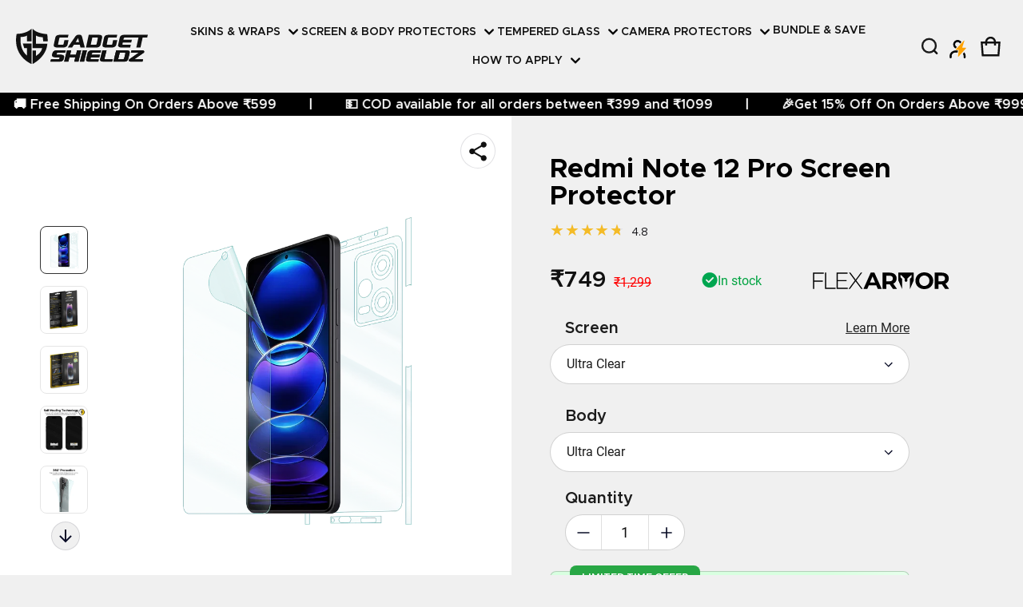

--- FILE ---
content_type: image/svg+xml
request_url: https://gadgetshieldz.com/cdn/shop/files/xglas-dark.svg?v=1700650825&width=529
body_size: 537
content:
<?xml version="1.0" encoding="UTF-8"?>
<svg id="Layer_2" data-name="Layer 2" xmlns="http://www.w3.org/2000/svg" viewBox="0 0 528.74 102.82">
  <defs>
    <style>
      .cls-1 {
        stroke-width: 0px;
      }
    </style>
  </defs>
  <g id="Layer_1-2" data-name="Layer 1">
    <g>
      <path class="cls-1" d="m450.98,68.06c.09,9.18,3.1,16.33,9.01,21.47,5.92,5.14,15.48,7.71,28.7,7.71,6.05,0,11.17-.59,15.34-1.79,4.17-1.19,7.57-2.8,10.18-4.82,2.61-2.02,4.5-4.34,5.64-6.95,1.15-2.62,1.72-5.39,1.72-8.33,0-2.75-.39-5.16-1.17-7.23-.78-2.06-2.13-3.87-4.06-5.44-1.93-1.56-4.57-2.94-7.91-4.13-3.35-1.19-7.59-2.34-12.73-3.44l-18.3-3.85c-5.41-1.1-10-2.36-13.76-3.78-3.76-1.42-6.84-3.14-9.22-5.16-2.38-2.02-4.11-4.4-5.16-7.16-1.06-2.75-1.58-5.96-1.58-9.63s.8-7.06,2.41-10.18c1.6-3.12,3.97-5.8,7.09-8.05,3.12-2.25,6.99-4.01,11.63-5.3,4.63-1.28,9.98-1.93,16.03-1.93s11.72.57,16.72,1.72c5,1.15,9.29,2.96,12.87,5.44,3.58,2.48,6.35,5.6,8.33,9.36,1.97,3.76,3.05,8.26,3.24,13.49h-6.33c-.19-2.84-.8-5.71-1.86-8.6-1.06-2.89-2.82-5.5-5.3-7.84-2.48-2.34-5.81-4.27-9.98-5.78-4.18-1.51-9.47-2.27-15.89-2.27-5.97,0-10.99.53-15.07,1.58-4.08,1.06-7.36,2.48-9.84,4.27-2.48,1.79-4.24,3.9-5.3,6.33-1.05,2.43-1.58,5.07-1.58,7.91,0,2.66.34,4.98,1.03,6.95.69,1.97,1.88,3.74,3.58,5.3,1.7,1.56,4.06,2.91,7.09,4.06,3.03,1.15,6.88,2.18,11.56,3.1l20.23,3.99c4.95,1.01,9.31,2.18,13.07,3.51,3.76,1.33,6.92,3.01,9.5,5.02,2.57,2.02,4.52,4.43,5.85,7.22,1.33,2.8,2,6.17,2,10.12,0,3.3-.62,6.63-1.86,9.98-1.24,3.35-3.37,6.33-6.4,8.95-3.03,2.62-7.07,4.75-12.11,6.4-5.05,1.65-11.42,2.48-19.13,2.48s-14.93-.83-20.58-2.48c-5.64-1.65-10.25-3.99-13.83-7.02-3.58-3.03-6.17-6.67-7.78-10.94-1.61-4.27-2.41-9.01-2.41-14.24h6.33Z"/>
      <polygon class="cls-1" points="0 0 44.23 0 65.23 28.24 69.35 28.24 90.16 0 134.68 0 93.02 48.98 93.02 54.17 134.68 102.82 90.16 102.82 69.35 78.08 65.23 78.08 44.23 102.82 0 102.82 40.58 54.17 40.58 48.98 0 0"/>
      <path class="cls-1" d="m392.13,7.49l-43.49,95.33h-79.92V0h6.62v97.06h68.45L388.39,0h7.49l47.23,102.82h-7.49L392.13,7.49Z"/>
      <path class="cls-1" d="m211.37,51.5h45.21s0,.05,0,.16c-.45,11.1-1.88,17.91-4.72,24.59-1.87,4.38-4.37,8.41-7.3,11.71-2.94,3.3-6.44,6.19-10.15,8.39-3.71,2.2-7.88,3.8-12.28,4.9-4.4,1.1-8.97,1.58-13.65,1.58-7.42,0-14.32-1.33-20.69-3.62-6.37-2.29-11.89-5.64-16.57-10.04-4.68-4.4-8.34-9.76-11-16.09-2.66-6.32-3.99-13.56-3.99-21.72,0-5.96,1.03-11.98,3.09-18.08,2.06-6.1,5.22-11.59,9.49-16.5,4.26-4.9,9.69-8.91,16.29-12.03C191.7,1.63,199.49.07,208.48.07c6.05,0,11.64.73,16.77,2.2,5.13,1.47,9.72,3.6,13.75,6.39,4.03,2.8,7.42,6.23,10.17,10.31,2.75,4.08,4.71,8.78,5.9,14.09h-6.32c-1.01-4.49-2.75-8.46-5.22-11.89-2.48-3.44-5.5-6.32-9.07-8.66-3.58-2.34-7.56-4.08-11.96-5.22-4.4-1.15-9.07-1.72-14.03-1.72-7.06,0-13.41,1.22-19.04,3.64-5.64,2.43-10.45,5.75-14.44,9.97-3.99,4.22-7.06,9.1-9.21,14.64-2.15,5.55-3.23,11.39-3.23,17.53s.98,11.99,2.96,17.53c1.97,5.55,4.88,10.41,8.73,14.57,3.85,4.17,8.64,7.49,14.37,9.97,5.73,2.47,12.35,3.71,19.87,3.71,6.14,0,11.76-.91,16.84-2.75,5.09-1.83,9.44-4.49,13.06-7.97,3.62-3.48,6.51-7.7,8.66-12.65,2.15-4.95,3.41-10.54,3.78-16.77h-39.46v-5.5Z"/>
      <path class="cls-1" d="m142.18,52.73c0,7.16-5.81,12.97-12.97,12.97s-12.97-5.81-12.97-12.97,5.81-12.97,12.97-12.97,12.97,5.81,12.97,12.97Z"/>
      <rect class="cls-1" x="378.15" y="60.99" width="29.58" height="5.4"/>
    </g>
  </g>
</svg>

--- FILE ---
content_type: image/svg+xml
request_url: https://gadgetshieldz.com/cdn/shop/files/flexarmor-ultra-clear-ultra-thin-icon.svg?v=1700224620;width=226
body_size: 673
content:
<svg xmlns="http://www.w3.org/2000/svg" viewBox="0 0 129.71 245.45"><title>Clear and thin</title><g id="Layer_2" data-name="Layer 2"><g id="crystal_clear" data-name="crystal clear"><path d="M0,233.6V41.77c.1-.5.22-1,.31-1.49A12.64,12.64,0,0,1,12.72,29.89c1.14,0,2.27,0,3.41,0L39.54,30h8.29l5.06,0,16.26,0a2.9,2.9,0,0,0,.38,0c-.06-.08-.07-.11-.1-.13s-.27-.19-.41-.28A30.23,30.23,0,0,0,61.36,26c-.26-.09-.52-.18-.77-.29a1.78,1.78,0,0,1-1.1-1.8,1.8,1.8,0,0,1,1.22-1.73c.17-.07.35-.11.52-.17a30.6,30.6,0,0,0,20.13-20A5.67,5.67,0,0,1,81.72,1,1.58,1.58,0,0,1,83,.09,1.25,1.25,0,0,0,83.21,0h.33a6.47,6.47,0,0,1,1,.44,2,2,0,0,1,.72,1.2,27.17,27.17,0,0,0,2,5A30.71,30.71,0,0,0,105,21.77a10.8,10.8,0,0,1,1.08.4A1.79,1.79,0,0,1,107.26,24a2,2,0,0,1-1.33,1.83l-.47.16A33.66,33.66,0,0,0,98,29.46l-.48.31,0,.12H100a13.26,13.26,0,0,1,2.67.23,12.69,12.69,0,0,1,10.19,12c0,1,0,1.94,0,2.91,0,.13,0,.27,0,.49l.3-.27a1.93,1.93,0,0,1,3.12.76c.08.18.13.38.2.57a17.17,17.17,0,0,0,8.68,10.16c1,.5,2,.89,3,1.3a2.23,2.23,0,0,1,1.19.92,4.78,4.78,0,0,1,.27.75V60a.75.75,0,0,0-.09.25,1.47,1.47,0,0,1-.72,1.17,3.89,3.89,0,0,1-1,.46,17.53,17.53,0,0,0-11.39,11.36c-.08.24-.15.49-.25.72a1.94,1.94,0,0,1-2.9.72l-.42-.33v.74l0,29.84q0,16.62,0,33.25t0,33.53q0,30.28,0,60.56v.55a13.08,13.08,0,0,1-.39,3,12.69,12.69,0,0,1-12.34,9.55H12.83a13.28,13.28,0,0,1-2.08-.18A12.61,12.61,0,0,1,.2,234.33,4.64,4.64,0,0,0,0,233.6Zm4.5-96V233a8,8,0,0,0,.63,2.93A8.29,8.29,0,0,0,12.9,241H99.3c.33,0,.66,0,1,0a8.16,8.16,0,0,0,6.29-3,8.4,8.4,0,0,0,1.92-5.59q0-14.3,0-28.58,0-22.49,0-45,0-10.86,0-21.71,0-16.74,0-33.47,0-18.42,0-36.82a.75.75,0,0,0-.29-.61,17.42,17.42,0,0,0-6.19-4.07c-.52-.2-1-.35-1.55-.56a1.8,1.8,0,0,1-1.18-1.81,1.85,1.85,0,0,1,1.24-1.77,4.19,4.19,0,0,1,.46-.16,18.53,18.53,0,0,0,7-4.18,1.17,1.17,0,0,0,.41-1c0-3.31,0-6.63,0-9.94a11.32,11.32,0,0,0-.09-1.43,8.23,8.23,0,0,0-8-7.13c-2.6,0-5.2,0-7.8,0a.84.84,0,0,0-.75.35c-.66.83-1.36,1.63-2,2.49A33.28,33.28,0,0,0,85.4,46a4.78,4.78,0,0,1-.41,1,1.92,1.92,0,0,1-3.32-.16,5.52,5.52,0,0,1-.29-.77,30.13,30.13,0,0,0-6.3-11.15,1.07,1.07,0,0,0-.9-.41c-2.56,0-5.12,0-7.69,0l-26.1-.06c-2.11,0-4.22,0-6.32,0-7.13,0-14.26-.06-21.38,0a8,8,0,0,0-7.26,4.44,8.44,8.44,0,0,0-.94,4.13Q4.51,90.26,4.5,137.63ZM66.86,23.93A35.26,35.26,0,0,1,83.38,40.45,35.18,35.18,0,0,1,100,23.91a37,37,0,0,1-9.7-6.84A35.71,35.71,0,0,1,83.37,7.4,35.26,35.26,0,0,1,66.86,23.93Zm39.36,36a22.44,22.44,0,0,1,8.32,8.32,22.31,22.31,0,0,1,8.35-8.35,22.4,22.4,0,0,1-8.37-8.28A22.29,22.29,0,0,1,106.22,59.9Z"/><path d="M115.37,20c0,.24,0,.42,0,.6,0,.86,0,1.72,0,2.58a3.22,3.22,0,0,1-.09.82,1.81,1.81,0,0,1-2.06,1.33,1.76,1.76,0,0,1-1.69-1.82c0-1,0-2,0-3V20l-.59,0h-2.63a5.51,5.51,0,0,1-.71-.07,1.73,1.73,0,0,1-.51-.19,2,2,0,0,1-.85-2.2,1.62,1.62,0,0,1,1.57-1.37c1,0,2,0,3.07,0h.64V13a4,4,0,0,1,0-.6A1.93,1.93,0,0,1,114.42,11a1.68,1.68,0,0,1,.9,1.53c0,1,0,1.94,0,2.91v.64c.21,0,.37,0,.52,0,.83,0,1.65,0,2.48,0h.49a1.89,1.89,0,0,1,1.75,2.64,1.64,1.64,0,0,1-1.35,1.15,5.51,5.51,0,0,1-.71.07h-3.15Z"/><path d="M56.49,60.11a2,2,0,0,1,1.32-2.06,20.33,20.33,0,0,0,1.92-.79,10.32,10.32,0,0,0,5.13-5.91c.06-.19.12-.38.2-.57a1.86,1.86,0,0,1,1.81-1.27,1.83,1.83,0,0,1,1.83,1.3,12.4,12.4,0,0,0,1.35,2.88,11,11,0,0,0,5.52,4.23l.52.19a1.88,1.88,0,0,1,1.17,1.82A2,2,0,0,1,76,61.77c-.38.14-.77.25-1.14.39a10.24,10.24,0,0,0-5.93,6.2c-.1.25-.18.52-.3.77a1.92,1.92,0,0,1-3.54,0c-.12-.28-.22-.58-.33-.87a10.37,10.37,0,0,0-6.66-6.38,3.75,3.75,0,0,1-.47-.17A1.8,1.8,0,0,1,56.49,60.11Zm10.38,3.43,3.72-3.73-3.72-3.65c-1.25,1.25-2.49,2.48-3.69,3.7Z"/><path d="M85.32,72.54H83.89A1.91,1.91,0,0,1,82,70a1.8,1.8,0,0,1,1.62-1.28c.36,0,.73,0,1.09,0h.59c0-.35,0-.64,0-.93a8.09,8.09,0,0,1,.08-1,1.91,1.91,0,0,1,3.75.16c0,.46,0,.92,0,1.38,0,.1,0,.21,0,.39.54,0,1.07,0,1.59,0A1.74,1.74,0,0,1,92.51,70a1.89,1.89,0,0,1-1.82,2.52c-.47,0-1,0-1.46,0,0,.18,0,.32,0,.46,0,.44,0,.88,0,1.31a1.63,1.63,0,0,1-1.45,1.55,3.15,3.15,0,0,1-.92,0,1.59,1.59,0,0,1-1.37-1.32,6.38,6.38,0,0,1-.09-1C85.31,73.24,85.32,72.93,85.32,72.54Z"/></g></g></svg>

--- FILE ---
content_type: image/svg+xml
request_url: https://gadgetshieldz.com/cdn/shop/files/flexarmor-ultra-clear-matte-icon.svg?v=1700224620;width=226
body_size: -98
content:
<svg xmlns="http://www.w3.org/2000/svg" xmlns:xlink="http://www.w3.org/1999/xlink" viewBox="0 0 127.71 242.92"><defs><style>.cls-1,.cls-2{opacity:0.1;}.cls-2{fill:url(#linear-gradient);}</style><linearGradient id="linear-gradient" x1="35.59" y1="83.89" x2="100.6" y2="13.65" gradientUnits="userSpaceOnUse"><stop offset="0.37" stop-color="#fff"/><stop offset="0.4"/></linearGradient></defs><title>Clear and matte</title><g id="Layer_2" data-name="Layer 2"><g id="Clear_and_matte" data-name="Clear and matte"><polygon class="cls-1" points="3.83 145.97 124.1 93.81 123.92 229.13 114.71 239.71 16.14 240.35 2.64 230.32 3.83 145.97"/><polygon class="cls-2" points="125.38 93.81 125.38 14.76 114.16 2.72 15.68 2.72 2.64 12.57 2.64 146.06 125.38 93.81"/><path d="M0,227V15.89c.08-.29.16-.59.22-.89.17-.8.26-1.62.48-2.4A17.37,17.37,0,0,1,15,.25L16.87,0h93.85c.18,0,.36.08.54.1.73.09,1.47.13,2.19.27A17.4,17.4,0,0,1,124.91,7.8a14.78,14.78,0,0,1,2.7,7.94,3.34,3.34,0,0,0,.1.4V226.66a.58.58,0,0,0-.08.22c0,.47,0,1-.09,1.41A15.36,15.36,0,0,1,125.6,234a17.51,17.51,0,0,1-13.38,8.73l-1.63.24H17.24c-.5-.08-1-.17-1.51-.22a17.44,17.44,0,0,1-7.5-2.57,16.54,16.54,0,0,1-8-12.35A4.91,4.91,0,0,0,0,227Zm6.28-81v79.83a9.91,9.91,0,0,0,2.57,6.81,11.6,11.6,0,0,0,9,4H110a12.08,12.08,0,0,0,2.62-.27,11.22,11.22,0,0,0,8-6,10.48,10.48,0,0,0,1-4.77q0-64.28,0-128.54a2.09,2.09,0,0,0,0-.25c0-.15,0-.3,0-.52Zm0-2.72.65-.26,12.2-5.26,101.5-43.88c.93-.4.93-.4.93-1.41V17.42c0-.23,0-.45,0-.68a9.69,9.69,0,0,0-1.89-5.69A11.46,11.46,0,0,0,110,6.21q-46.06,0-92.12,0a12.66,12.66,0,0,0-3.76.58A11.06,11.06,0,0,0,6.24,17.43q.07,62.46,0,124.91Z"/></g></g></svg>

--- FILE ---
content_type: text/javascript; charset=utf-8
request_url: https://unpkg.com/idb@7.1.1/build/umd.js
body_size: 889
content:
!function(e,t){"object"==typeof exports&&"undefined"!=typeof module?t(exports):"function"==typeof define&&define.amd?define(["exports"],t):t((e="undefined"!=typeof globalThis?globalThis:e||self).idb={})}(this,(function(e){"use strict";let t,n;const r=new WeakMap,o=new WeakMap,s=new WeakMap,i=new WeakMap,a=new WeakMap;let c={get(e,t,n){if(e instanceof IDBTransaction){if("done"===t)return o.get(e);if("objectStoreNames"===t)return e.objectStoreNames||s.get(e);if("store"===t)return n.objectStoreNames[1]?void 0:n.objectStore(n.objectStoreNames[0])}return f(e[t])},set:(e,t,n)=>(e[t]=n,!0),has:(e,t)=>e instanceof IDBTransaction&&("done"===t||"store"===t)||t in e};function d(e){return e!==IDBDatabase.prototype.transaction||"objectStoreNames"in IDBTransaction.prototype?(n||(n=[IDBCursor.prototype.advance,IDBCursor.prototype.continue,IDBCursor.prototype.continuePrimaryKey])).includes(e)?function(...t){return e.apply(l(this),t),f(r.get(this))}:function(...t){return f(e.apply(l(this),t))}:function(t,...n){const r=e.call(l(this),t,...n);return s.set(r,t.sort?t.sort():[t]),f(r)}}function u(e){return"function"==typeof e?d(e):(e instanceof IDBTransaction&&function(e){if(o.has(e))return;const t=new Promise(((t,n)=>{const r=()=>{e.removeEventListener("complete",o),e.removeEventListener("error",s),e.removeEventListener("abort",s)},o=()=>{t(),r()},s=()=>{n(e.error||new DOMException("AbortError","AbortError")),r()};e.addEventListener("complete",o),e.addEventListener("error",s),e.addEventListener("abort",s)}));o.set(e,t)}(e),n=e,(t||(t=[IDBDatabase,IDBObjectStore,IDBIndex,IDBCursor,IDBTransaction])).some((e=>n instanceof e))?new Proxy(e,c):e);var n}function f(e){if(e instanceof IDBRequest)return function(e){const t=new Promise(((t,n)=>{const r=()=>{e.removeEventListener("success",o),e.removeEventListener("error",s)},o=()=>{t(f(e.result)),r()},s=()=>{n(e.error),r()};e.addEventListener("success",o),e.addEventListener("error",s)}));return t.then((t=>{t instanceof IDBCursor&&r.set(t,e)})).catch((()=>{})),a.set(t,e),t}(e);if(i.has(e))return i.get(e);const t=u(e);return t!==e&&(i.set(e,t),a.set(t,e)),t}const l=e=>a.get(e);const p=["get","getKey","getAll","getAllKeys","count"],D=["put","add","delete","clear"],b=new Map;function v(e,t){if(!(e instanceof IDBDatabase)||t in e||"string"!=typeof t)return;if(b.get(t))return b.get(t);const n=t.replace(/FromIndex$/,""),r=t!==n,o=D.includes(n);if(!(n in(r?IDBIndex:IDBObjectStore).prototype)||!o&&!p.includes(n))return;const s=async function(e,...t){const s=this.transaction(e,o?"readwrite":"readonly");let i=s.store;return r&&(i=i.index(t.shift())),(await Promise.all([i[n](...t),o&&s.done]))[0]};return b.set(t,s),s}c=(e=>({...e,get:(t,n,r)=>v(t,n)||e.get(t,n,r),has:(t,n)=>!!v(t,n)||e.has(t,n)}))(c),e.deleteDB=function(e,{blocked:t}={}){const n=indexedDB.deleteDatabase(e);return t&&n.addEventListener("blocked",(e=>t(e.oldVersion,e))),f(n).then((()=>{}))},e.openDB=function(e,t,{blocked:n,upgrade:r,blocking:o,terminated:s}={}){const i=indexedDB.open(e,t),a=f(i);return r&&i.addEventListener("upgradeneeded",(e=>{r(f(i.result),e.oldVersion,e.newVersion,f(i.transaction),e)})),n&&i.addEventListener("blocked",(e=>n(e.oldVersion,e.newVersion,e))),a.then((e=>{s&&e.addEventListener("close",(()=>s())),o&&e.addEventListener("versionchange",(e=>o(e.oldVersion,e.newVersion,e)))})).catch((()=>{})),a},e.unwrap=l,e.wrap=f}));


--- FILE ---
content_type: image/svg+xml
request_url: https://gadgetshieldz.com/cdn/shop/files/full-back_coverage.svg?v=1739877891
body_size: 123
content:
<?xml version="1.0" encoding="UTF-8"?>
<svg id="Layer_1" data-name="Layer 1" xmlns="http://www.w3.org/2000/svg" viewBox="0 0 60 60">
  <defs>
    <style>
      .cls-1 {
        fill: #000;
      }

      .cls-1, .cls-2 {
        stroke-width: 0px;
      }

      .cls-2 {
        fill: #fff;
      }
    </style>
  </defs>
  <path class="cls-1" d="M39.46,52.64v-3.33c-.45.6-1.15,1.09-2.23,1.25v2h-14.44v-1.99c-.82-.12-1.67-.53-2.24-1.35v3.42h-2.71V7.35h2.71v3.38c.45-.61,1.15-1.14,2.23-1.3v-2.08h14.44v2.07c.74.11,1.63.47,2.23,1.29v-3.35h2.7v.5s0,44.79,0,44.79h-2.7ZM23.6,16.17c-.64,0-1.14.5-1.14,1.14s.51,1.14,1.14,1.14,1.14-.51,1.14-1.14-.5-1.14-1.14-1.14ZM27.24,14.12c-.64,0-1.14.5-1.14,1.14s.5,1.14,1.14,1.14,1.14-.51,1.14-1.14-.5-1.14-1.14-1.14ZM23.6,12c-.63,0-1.14.51-1.14,1.14s.5,1.14,1.14,1.14,1.14-.51,1.14-1.14-.51-1.14-1.14-1.14Z"/>
  <path class="cls-2" d="M41.66,7.85v44.29h-1.7v-4.94h-.32s.08,2.76-2.91,2.91v1.95h-13.44v-1.95h-.07c-.41,0-2.56-.13-2.85-2.91h-.32v4.94h-1.71V7.85h1.71v4.94h.32s0-2.76,2.91-2.91v-2.03h13.44v2.03h.02c.25,0,2.73.08,2.89,2.91h.32v-4.94h1.71M23.12,19.85h-.01s4.45-.01,4.45-.01c2.03-.41,2.18-2.1,2.18-2.1v-4.94c-.32-2.03-2.1-2.18-2.1-2.18h-4.45c-1.95.32-2.1,2.18-2.1,2.18v5.02c.17,1.7,2.03,2.03,2.03,2.03M40.76,18.86c.32,0,.32-.24.32-.24v-1.13s0-.24-.32-.24-.32.24-.32.24v1.13s0,.24.32.24M40.76,22.9c.32,0,.32-.28.32-.28v-2.37s0-.28-.32-.28-.32.28-.32.28v2.37s0,.28.32.28M19.23,25.49c.41,0,.41-.32.41-.32v-3.96s0-.32-.41-.32-.41.32-.41.32v3.96s0,.32.41.32M40.76,26.47c.32,0,.32-.28.32-.28v-2.37s0-.28-.32-.28-.32.28-.32.28v2.37s0,.28.32.28M33.28,31.1c.62,0,1.15-.51,1.15-1.11s-.52-1.1-1.15-1.1-1.14.5-1.14,1.1.52,1.11,1.14,1.11M28.46,31.1c.62,0,1.15-.51,1.15-1.11s-.52-1.1-1.15-1.1-1.14.5-1.14,1.1.52,1.11,1.14,1.11M31.01,31.11h-.01c.33-.01.65-.14.87-.38v-.89h-.97v.4h.45v.27c-.11.07-.23.11-.35.11-.33,0-.61-.29-.61-.62s.28-.62.61-.62c.19,0,.37.09.49.23l.39-.34c-.22-.23-.54-.37-.87-.37-.63,0-1.15.5-1.15,1.1s.53,1.11,1.15,1.11M25.56,31.05h1.56v-.48h-1.03v-1.65h-.53v2.13M40.76,34.16c.32,0,.32-.39.32-.39v-3.34s0-.39-.32-.39-.32.39-.32.39v3.34s0,.39.32.39M29.1,51.65h1.7s.32,0,.32-.41-.32-.41-.32-.41h-1.7s-.32,0-.32.41.32.41.32.41M34.65,51.49c.11,0,.2-.09.2-.2s-.09-.2-.2-.2-.2.09-.2.2.09.2.2.2M34.09,51.49c.11,0,.2-.09.2-.2s-.09-.2-.2-.2-.2.09-.2.2.09.2.2.2M33.52,51.49c.11,0,.2-.09.2-.2s-.09-.2-.2-.2-.2.09-.2.2.09.2.2.2M32.87,51.49c.11,0,.2-.09.2-.2s-.09-.2-.2-.2-.2.09-.2.2.09.2.2.2M31.57,51.49c.11,0,.2-.09.2-.2s-.09-.2-.2-.2-.2.09-.2.2.09.2.2.2M28.34,51.49c.11,0,.2-.09.2-.2s-.09-.2-.2-.2-.2.09-.2.2.09.2.2.2M27.04,51.49c.11,0,.2-.09.2-.2s-.09-.2-.2-.2-.2.09-.2.2.09.2.2.2M26.39,51.49c.11,0,.2-.09.2-.2s-.09-.2-.2-.2-.2.09-.2.2.09.2.2.2M25.83,51.49c.11,0,.2-.09.2-.2s-.09-.2-.2-.2-.2.09-.2.2.09.2.2.2M25.26,51.49c.11,0,.2-.09.2-.2s-.09-.2-.2-.2-.2.09-.2.2.09.2.2.2M27.4,11.08l.02.02s1.59.14,1.88,1.96v4.42s-.14,1.52-1.96,1.88h-3.99s-1.66-.29-1.82-1.82v-4.5s.14-1.66,1.88-1.96h3.99M23.6,14.77c.9,0,1.64-.73,1.64-1.64s-.73-1.64-1.64-1.64-1.64.73-1.64,1.64.73,1.64,1.64,1.64M27.24,16.9c.9,0,1.64-.73,1.64-1.64s-.73-1.64-1.64-1.64-1.64.73-1.64,1.64.73,1.64,1.64,1.64M23.6,18.95c.9,0,1.64-.73,1.64-1.64s-.73-1.64-1.64-1.64-1.64.73-1.64,1.64.73,1.64,1.64,1.64M33.28,29.38c.32,0,.6.29.6.62s-.28.62-.6.62-.6-.29-.6-.62.28-.62.6-.62M28.46,29.38c.32,0,.6.29.6.62s-.28.62-.6.62-.6-.29-.6-.62.28-.62.6-.62M42.66,6.85h-3.71v2.69c-.4-.26-.82-.43-1.23-.53v-2.16h-15.44v2.17c-.48.12-.89.3-1.23.53v-2.7h-3.71v46.29h3.71v-2.7c.39.27.81.45,1.24.56v2.06h15.44v-2.09c.48-.12.88-.3,1.23-.53v2.7h3.7V6.85h0ZM23.6,13.77c-.36,0-.64-.28-.64-.64s.28-.64.64-.64.64.28.64.64-.29.64-.64.64h0ZM27.24,15.9c-.36,0-.64-.28-.64-.64s.28-.64.64-.64.64.28.64.64-.29.64-.64.64h0ZM23.6,17.95c-.36,0-.64-.28-.64-.64s.28-.64.64-.64.64.28.64.64-.29.64-.64.64h0Z"/>
</svg>

--- FILE ---
content_type: image/svg+xml
request_url: https://gadgetshieldz.com/cdn/shop/files/flexarmor-360-protection-icon.svg?v=1700224620;width=226
body_size: -478
content:
<svg xmlns="http://www.w3.org/2000/svg" viewBox="0 0 174.18 250"><title>360 protection</title><g id="Layer_2" data-name="Layer 2"><g id="_360_protection" data-name="360 protection"><path d="M18,106.4c-.05.79-.06,1.36-.12,2.46-2.34,2-4.57,3.68-6.64,5.87-4.11,4.35-6.71,9.52-4.13,15.78a24.31,24.31,0,0,0,5.32,7.65c5.78,5.76,12.94,9,20.27,11.67,13.86,5.11,28.2,7.31,42.75,8.24a4.8,4.8,0,0,0,.86-.18v-9.17l18.87,15.44L76.4,179.6v-9.67c-4.57-.47-8.92-.82-13.25-1.38-14.7-1.92-29-5.32-42.47-12.35-6-3.14-11.51-7-15.84-12.59-6.34-8.19-6.46-17.58-.32-25.93A44.44,44.44,0,0,1,18,106.4Z"/><path d="M157.18,109.23c0-1,.12-1.83.17-2.73,8,5.37,15.3,11.15,16.69,22.25.63,5-1,9.5-3.73,13.48-5.11,7.42-12.27,11.89-19.9,15.51-13.76,6.53-28.31,9.64-43.18,11.25-3,.33-3.4.55-6.59.83V158.2c3.2-.29,3.77-.54,7-.9,14.37-1.58,28.46-4.47,41.76-10.84a43.8,43.8,0,0,0,13.75-9.64c5.08-5.51,6.25-11.63,3.18-17.32a24.06,24.06,0,0,0-3.9-5.24A70.46,70.46,0,0,0,157.18,109.23Z"/><path d="M132.83,250H43.1A21.16,21.16,0,0,1,22,228.86V162.12h7.57v66.74A13.59,13.59,0,0,0,43.1,242.43h89.73a13.58,13.58,0,0,0,13.57-13.57V161.19H154v67.67A21.16,21.16,0,0,1,132.83,250Z"/><path d="M29.53,140.3H22V21.14A21.16,21.16,0,0,1,43.1,0h89.73A21.16,21.16,0,0,1,154,21.14V139.19H146.4v-118A13.58,13.58,0,0,0,132.83,7.57H43.1A13.59,13.59,0,0,0,29.53,21.14Z"/></g></g></svg>

--- FILE ---
content_type: image/svg+xml
request_url: https://gadgetshieldz.com/cdn/shop/files/flexarmor-self-healing-icon.svg?v=1700224620;width=226
body_size: -23
content:
<svg xmlns="http://www.w3.org/2000/svg" viewBox="0 0 226.28 248.06"><title>Asset 38</title><g id="Layer_2" data-name="Layer 2"><g id="Layer_7_copy" data-name="Layer 7 copy"><path d="M6.43,141.35A6.43,6.43,0,0,1,0,134.92a114.07,114.07,0,0,1,.6-11.71,6.43,6.43,0,0,1,12.8,1.32,102.68,102.68,0,0,0-.53,10.39A6.43,6.43,0,0,1,6.43,141.35Z"/><path d="M11.93,107.45A6.45,6.45,0,0,1,5.83,99a112.5,112.5,0,0,1,8.67-19.5,6.43,6.43,0,0,1,11.21,6.31A99.88,99.88,0,0,0,18,103.06,6.44,6.44,0,0,1,11.93,107.45ZM33.74,70.06A6.43,6.43,0,0,1,29,59.33c2.29-2.56,4.74-5,7.26-7.38s5.45-4.84,8.35-7.08A6.43,6.43,0,0,1,52.45,55c-2.6,2-5.11,4.15-7.48,6.34s-4.41,4.28-6.44,6.55A6.44,6.44,0,0,1,33.74,70.06ZM68.33,44a6.44,6.44,0,0,1-2.85-12.21,109.55,109.55,0,0,1,20-7.58A6.43,6.43,0,0,1,88.8,36.6a96.4,96.4,0,0,0-17.63,6.69A6.4,6.4,0,0,1,68.33,44Z"/><path d="M121.34,34.65a6.19,6.19,0,0,1-1-.08,74.36,74.36,0,0,0-10.13-.78,6.44,6.44,0,0,1,0-12.87h.06a87.58,87.58,0,0,1,11.91.93,6.44,6.44,0,0,1-.94,12.8Z"/><path d="M113.14,248.06A113,113,0,0,1,0,134.92a6.44,6.44,0,0,1,12.87,0A100.28,100.28,0,1,0,173.68,55a6.43,6.43,0,1,1,7.77-10.25,114.09,114.09,0,0,1,32.63,39A113.11,113.11,0,0,1,113.14,248.06Z"/><path d="M98.06,52.67V5.56c0-4.13,3.54-6.81,6.55-5L143,24.15c3.33,2,3.33,7.88,0,9.93L104.61,57.63C101.6,59.48,98.06,56.79,98.06,52.67Z"/><path d="M162.28,113.54H70.5a8.11,8.11,0,0,0-8.11,8.11v20.44a8.11,8.11,0,0,0,8.11,8.11h91.78a8.11,8.11,0,0,0,8.11-8.11V121.65A8.11,8.11,0,0,0,162.28,113.54Zm-24.06,32.2H94.92a2,2,0,0,1-2-2V120a2,2,0,0,1,2-2h43.3a2,2,0,0,1,2,2v23.68A2,2,0,0,1,138.22,145.74Z"/><path d="M134.72,86a8.11,8.11,0,0,0-8.11-8.11H106.17A8.11,8.11,0,0,0,98.06,86v24.31h36.66Z"/><path d="M98.06,177.76a8.11,8.11,0,0,0,8.11,8.11h20.44a8.11,8.11,0,0,0,8.11-8.11V153.18H98.06Z"/><rect x="95.2" y="121.75" width="4.19" height="4.19" rx="2.09"/><rect x="100.7" y="121.75" width="4.19" height="4.19" rx="2.09"/><rect x="106.21" y="121.75" width="4.19" height="4.19" rx="2.09"/><rect x="111.72" y="121.75" width="4.19" height="4.19" rx="2.09"/><rect x="117.23" y="121.75" width="4.19" height="4.19" rx="2.09"/><rect x="122.74" y="121.75" width="4.19" height="4.19" rx="2.09"/><rect x="128.25" y="121.75" width="4.19" height="4.19" rx="2.09"/><rect x="133.76" y="121.75" width="4.19" height="4.19" rx="2.09"/><rect x="95.2" y="126.84" width="4.19" height="4.19" rx="2.09"/><rect x="100.7" y="126.84" width="4.19" height="4.19" rx="2.09"/><rect x="106.21" y="126.84" width="4.19" height="4.19" rx="2.09"/><rect x="111.72" y="126.84" width="4.19" height="4.19" rx="2.09"/><rect x="117.23" y="126.84" width="4.19" height="4.19" rx="2.09"/><rect x="122.74" y="126.84" width="4.19" height="4.19" rx="2.09"/><rect x="128.25" y="126.84" width="4.19" height="4.19" rx="2.09"/><rect x="133.76" y="126.84" width="4.19" height="4.19" rx="2.09"/><rect x="95.2" y="132.33" width="4.19" height="4.19" rx="2.09"/><rect x="100.7" y="132.33" width="4.19" height="4.19" rx="2.09"/><rect x="106.21" y="132.33" width="4.19" height="4.19" rx="2.09"/><rect x="106.21" y="137.81" width="4.19" height="4.19" rx="2.09"/><rect x="111.72" y="132.33" width="4.19" height="4.19" rx="2.09"/><rect x="117.23" y="132.33" width="4.19" height="4.19" rx="2.09"/><rect x="122.74" y="132.33" width="4.19" height="4.19" rx="2.09"/><rect x="128.25" y="132.33" width="4.19" height="4.19" rx="2.09"/><rect x="133.76" y="132.33" width="4.19" height="4.19" rx="2.09"/><rect x="95.2" y="137.81" width="4.19" height="4.19" rx="2.09"/><rect x="100.7" y="137.81" width="4.19" height="4.19" rx="2.09"/><rect x="111.72" y="137.81" width="4.19" height="4.19" rx="2.09"/><rect x="117.23" y="137.81" width="4.19" height="4.19" rx="2.09"/><rect x="122.74" y="137.81" width="4.19" height="4.19" rx="2.09"/><rect x="128.25" y="137.81" width="4.19" height="4.19" rx="2.09"/><rect x="133.76" y="137.81" width="4.19" height="4.19" rx="2.09"/></g></g></svg>

--- FILE ---
content_type: image/svg+xml
request_url: https://gadgetshieldz.com/cdn/shop/files/flexarmor-applies-on-curved-screen-icon.svg?v=1700224620;width=226
body_size: -38
content:
<svg xmlns="http://www.w3.org/2000/svg" viewBox="0 0 238.75 89.92"><title>Applies on curve</title><g id="Layer_2" data-name="Layer 2"><g id="Applies_on_curve" data-name="Applies on curve"><path d="M0,89.92V84H.8q89.78,0,179.54,0A13.89,13.89,0,0,0,193,76.88a14.3,14.3,0,0,0-9.53-21.31,15.46,15.46,0,0,0-3.11-.29q-89.79,0-179.59,0H0V49.39H.61q90,0,180,0a41.21,41.21,0,0,1,4.41.46l.37,0-.54-.43a29.43,29.43,0,0,0-12.55-5.25,45.85,45.85,0,0,0-8.18-.68H0V37.67H.52q82.16,0,164.32,0a40.91,40.91,0,0,1,17.54,3.56c9.68,4.51,15.5,12.14,17.87,22.48a27.32,27.32,0,0,1,.6,8.5,15.79,15.79,0,0,1-1.09,4c-2.9,7.66-8.44,12.13-16.53,13.43-.75.12-1.51.15-2.27.22Z"/><path d="M227.63,54.47c1.89-2,3.73-4,5.54-5.92a3.55,3.55,0,0,1,2.36-1.41A2.93,2.93,0,0,1,238,52.06c-1.18,1.28-2.38,2.54-3.57,3.82-2.23,2.38-4.46,4.75-6.69,7.14a3,3,0,0,1-4.16.59l-14.1-8.53a2.87,2.87,0,0,1-1.52-3A2.76,2.76,0,0,1,210,49.66a2.92,2.92,0,0,1,2.44.36l8.87,5.37.51.29c-.09-.85-.14-1.62-.24-2.38a47.32,47.32,0,0,0-9.42-22.81,55.69,55.69,0,0,0-17-14.55A73.24,73.24,0,0,0,173.88,8,100,100,0,0,0,156,5.93a111.47,111.47,0,0,0-15.82.65c-2.49.28-5,.72-7.44,1.12a3,3,0,0,1-3.45-2.31A2.86,2.86,0,0,1,131.54,2c2.78-.48,5.56-.93,8.36-1.25A108.05,108.05,0,0,1,154.06,0a98,98,0,0,1,33.13,5.75A69.05,69.05,0,0,1,209.83,19.3,54.67,54.67,0,0,1,223.78,39a52.28,52.28,0,0,1,3.8,15.25C227.59,54.26,227.6,54.32,227.63,54.47Z"/><path d="M0,74.51v-2H40.89a4,4,0,1,0,.17-8.07H0v-2h41.1a6,6,0,0,1,1.3,11.83A7.16,7.16,0,0,1,41,74.5H0Z"/><path d="M104.27,78.2a8.58,8.58,0,1,1,8.59-8.57A8.54,8.54,0,0,1,104.27,78.2Zm0-2a6.62,6.62,0,1,0-6.64-6.6A6.62,6.62,0,0,0,104.29,76.24Z"/></g></g></svg>

--- FILE ---
content_type: image/svg+xml
request_url: https://cdn.shopify.com/s/files/1/0799/9478/1970/files/Vector_13.svg?v=1754556733
body_size: -163
content:
<svg xmlns="http://www.w3.org/2000/svg" fill="none" viewBox="0 0 28 22" height="22" width="28">
<path fill="#2E8C74" d="M2.8 0C2.05739 0 1.3452 0.289731 0.820101 0.805456C0.294999 1.32118 0 2.02065 0 2.75V8.25C0.742606 8.25 1.4548 8.53973 1.9799 9.05546C2.505 9.57118 2.8 10.2707 2.8 11C2.8 11.7293 2.505 12.4288 1.9799 12.9445C1.4548 13.4603 0.742606 13.75 0 13.75V19.25C0 19.9793 0.294999 20.6788 0.820101 21.1945C1.3452 21.7103 2.05739 22 2.8 22H25.2C25.9426 22 26.6548 21.7103 27.1799 21.1945C27.705 20.6788 28 19.9793 28 19.25V13.75C27.2574 13.75 26.5452 13.4603 26.0201 12.9445C25.495 12.4288 25.2 11.7293 25.2 11C25.2 10.2707 25.495 9.57118 26.0201 9.05546C26.5452 8.53973 27.2574 8.25 28 8.25V2.75C28 2.02065 27.705 1.32118 27.1799 0.805456C26.6548 0.289731 25.9426 0 25.2 0H2.8ZM18.9 4.125L21 6.1875L9.1 17.875L7 15.8125L18.9 4.125ZM9.534 4.18C10.906 4.18 12.012 5.26625 12.012 6.61375C12.012 7.25922 11.7509 7.87825 11.2862 8.33467C10.8215 8.79109 10.1912 9.0475 9.534 9.0475C8.162 9.0475 7.056 7.96125 7.056 6.61375C7.056 5.96828 7.31707 5.34925 7.78179 4.89283C8.2465 4.43641 8.87679 4.18 9.534 4.18ZM18.466 12.9525C19.838 12.9525 20.944 14.0387 20.944 15.3862C20.944 16.0317 20.6829 16.6508 20.2182 17.1072C19.7535 17.5636 19.1232 17.82 18.466 17.82C17.094 17.82 15.988 16.7337 15.988 15.3862C15.988 14.7408 16.2491 14.1217 16.7138 13.6653C17.1785 13.2089 17.8088 12.9525 18.466 12.9525Z"></path>
</svg>


--- FILE ---
content_type: image/svg+xml
request_url: https://gadgetshieldz.com/cdn/shop/files/flexarmor-virtually-invisible-icon.svg?v=1700224620;width=226
body_size: -173
content:
<svg xmlns="http://www.w3.org/2000/svg" viewBox="0 0 163.18 141.32"><title>Asset 37</title><g id="Layer_2" data-name="Layer 2"><g id="Layer_6" data-name="Layer 6"><path d="M163.18,67.08c-.5,1.12-1,2.26-1.52,3.38a90.9,90.9,0,0,1-23.44,31.07,2.38,2.38,0,0,1-.34.25L116.26,80.17c2.48-4.56,3-9.61,2.87-14.76A36.78,36.78,0,0,0,89.4,30.3a34.76,34.76,0,0,0-20.67,1.79,1.37,1.37,0,0,1-1.83-.34C62,26.77,57,21.84,52.06,16.89c-.21-.21-.45-.4-.83-.73L55,15a104.82,104.82,0,0,1,18.65-3.75,82.64,82.64,0,0,1,19.94.5,88,88,0,0,1,69.21,54.09c.1.24.25.47.37.71Z"/><path d="M148.74,131.82l-9.5,9.5c-.16-.16-.38-.35-.59-.56Q127,129.09,115.32,117.42a1.18,1.18,0,0,0-1.44-.35,94.68,94.68,0,0,1-25.57,5.45c-23.25,1.5-44.07-5-62.22-19.61a85.19,85.19,0,0,1-26-35.4,2.14,2.14,0,0,1,0-1.39A79.14,79.14,0,0,1,24.34,32.05c1-.83,2-1.64,3-2.47q-10.08-10.08-20-20L17,0ZM98.17,99.69c0-.13,0-.16,0-.18C94.55,95.93,91,92.35,87.4,88.79a.89.89,0,0,0-.72-.19,19.67,19.67,0,0,1-8.5.32A21.64,21.64,0,0,1,59.87,70.76c-.38-2.76-.24-5.59-.39-8.39A2,2,0,0,0,59,61.16C55.64,57.75,52.26,54.39,48.88,51c-.16-.16-.35-.3-.55-.47-.09.15-.13.21-.17.29a38.14,38.14,0,0,0-3,22.58A36,36,0,0,0,61.28,98a36.57,36.57,0,0,0,24.44,5.85A31.13,31.13,0,0,0,98.17,99.69Z"/><path d="M103.45,67.39Q92,55.94,80.67,44.61l.67-.83A21.91,21.91,0,0,1,103.45,67.39Z"/></g></g></svg>

--- FILE ---
content_type: image/svg+xml
request_url: https://gadgetshieldz.com/cdn/shop/files/flat-back_coverage.svg?v=1739878134
body_size: -261
content:
<?xml version="1.0" encoding="UTF-8"?>
<svg id="Layer_1" data-name="Layer 1" xmlns="http://www.w3.org/2000/svg" viewBox="0 0 60 60">
  <defs>
    <style>
      .cls-1 {
        fill: #000;
      }

      .cls-1, .cls-2 {
        stroke-width: 0px;
      }

      .cls-2 {
        fill: #fff;
      }
    </style>
  </defs>
  <path class="cls-1" d="M22.54,52.61c-1.5,0-3.35-.96-3.63-3.65V11.09c0-1.21.76-3.54,3.67-3.7h14.83c1.29,0,3.52.77,3.68,3.67v37.85c.04,1.2-.68,3.54-3.67,3.7h-.01s-14.86,0-14.86,0ZM22.97,14.76c-.73,0-1.3.57-1.3,1.3s.57,1.3,1.3,1.3,1.3-.58,1.3-1.3-.57-1.3-1.3-1.3ZM26.98,12.51c-.73,0-1.3.57-1.3,1.3s.57,1.3,1.3,1.3,1.3-.58,1.3-1.3-.57-1.3-1.3-1.3ZM22.97,10.16c-.73,0-1.3.57-1.3,1.3s.57,1.3,1.3,1.3,1.3-.58,1.3-1.3-.57-1.3-1.3-1.3Z"/>
  <path class="cls-2" d="M37.41,7.89c.28,0,3.01.09,3.18,3.2v37.82s.09,3.03-3.2,3.2h-14.85c-.45,0-2.81-.15-3.13-3.2V11.09s0-3.03,3.2-3.2h14.8M22.45,18.83h4.88c2.23-.45,2.4-2.31,2.4-2.31v-5.43c-.35-2.23-2.31-2.4-2.31-2.4h-4.89c-2.14.35-2.31,2.4-2.31,2.4v5.51c.18,1.87,2.23,2.23,2.23,2.23M33.61,31.22c.68,0,1.27-.56,1.27-1.22s-.57-1.2-1.27-1.2-1.25.55-1.25,1.2.57,1.22,1.25,1.22M28.32,31.22c.68,0,1.27-.56,1.27-1.22s-.57-1.2-1.27-1.2-1.25.55-1.25,1.2.57,1.22,1.25,1.22M31.1,31.24v-.02c.36,0,.71-.15.95-.4v-.97h-1.07v.44h.5v.29c-.12.07-.26.12-.39.12-.37,0-.67-.32-.67-.68s.3-.68.67-.68c.21,0,.4.1.54.26l.43-.38c-.24-.26-.6-.4-.96-.4-.69,0-1.27.55-1.27,1.2s.58,1.22,1.27,1.22M25.12,31.18h.01s1.7-.01,1.7-.01v-.52h-1.13v-1.81h-.58v2.34M27.15,9.22h0s1.75.17,2.07,2.16v4.86s-.16,1.67-2.15,2.07h-4.38s-1.83-.32-2-2v-4.94s.16-1.83,2.07-2.15h4.38M22.97,13.26c.99,0,1.8-.8,1.8-1.8s-.8-1.8-1.8-1.8-1.8.8-1.8,1.8.8,1.8,1.8,1.8M26.98,15.61c.99,0,1.8-.8,1.8-1.8s-.8-1.8-1.8-1.8-1.8.8-1.8,1.8.8,1.8,1.8,1.8M22.97,17.86c.99,0,1.8-.8,1.8-1.8s-.8-1.8-1.8-1.8-1.8.8-1.8,1.8.8,1.8,1.8,1.8M33.61,29.32c.35,0,.66.32.66.68s-.3.68-.66.68-.66-.32-.66-.68.3-.68.66-.68M28.32,29.32c.35,0,.66.32.66.68s-.3.68-.66.68-.66-.32-.66-.68.3-.68.66-.68M37.41,6.89h-14.85c-3.28.18-4.15,2.82-4.15,4.2v37.92c.32,3.02,2.43,4.1,4.13,4.1h14.9c3.5-.18,4.18-3.11,4.15-4.23V11.09s0-.03,0-.03v-.03c-.18-3.27-2.71-4.15-4.18-4.15h0ZM22.97,12.26c-.45,0-.8-.35-.8-.8s.35-.8.8-.8.8.35.8.8-.36.8-.8.8h0ZM26.98,14.61c-.45,0-.8-.35-.8-.8s.35-.8.8-.8.8.35.8.8-.36.8-.8.8h0ZM22.97,16.86c-.45,0-.8-.35-.8-.8s.35-.8.8-.8.8.35.8.8-.36.8-.8.8h0Z"/>
</svg>

--- FILE ---
content_type: image/svg+xml
request_url: https://gadgetshieldz.com/cdn/shop/files/camera_coverage.svg?v=1717667794
body_size: -182
content:
<?xml version="1.0" encoding="UTF-8"?>
<svg id="Layer_1" data-name="Layer 1" xmlns="http://www.w3.org/2000/svg" viewBox="0 0 60 60">
  <defs>
    <style>
      .cls-1 {
        fill: #000;
      }

      .cls-1, .cls-2 {
        stroke-width: 0px;
      }

      .cls-2 {
        fill: #fff;
      }
    </style>
  </defs>
  <path class="cls-1" d="M23.83,42.84c-.14-.02-5.45-.99-5.91-5.86v-13.47c0-.1.53-5.42,6.04-6.34h12.1s.05.02.05.02c.72.1,5.13.96,5.97,6.26v13.28c0,.1-.53,4.97-6.25,6.11h-.05s-11.95,0-11.95,0ZM24.56,31.86c-2.42,0-4.38,1.96-4.38,4.38s1.96,4.38,4.38,4.38,4.38-1.96,4.38-4.38-1.96-4.38-4.38-4.38ZM35.47,25.73c-2.42,0-4.38,1.96-4.38,4.38s1.96,4.38,4.38,4.38,4.38-1.96,4.38-4.38-1.96-4.38-4.38-4.38ZM24.56,19.38c-2.42,0-4.38,1.96-4.38,4.38s1.96,4.38,4.38,4.38,4.38-1.96,4.38-4.38-1.96-4.38-4.38-4.38Z"/>
  <path class="cls-2" d="M35.94,17.66h.02s4.76.44,5.62,5.86v13.2s-.43,4.54-5.85,5.62h-11.9s-4.98-.86-5.41-5.41v-13.42s.43-4.98,5.62-5.85h11.9M24.56,28.64c2.7,0,4.88-2.18,4.88-4.88s-2.18-4.88-4.88-4.88-4.88,2.18-4.88,4.88,2.18,4.88,4.88,4.88M35.47,34.99c2.7,0,4.88-2.18,4.88-4.88s-2.18-4.88-4.88-4.88-4.88,2.18-4.88,4.88,2.18,4.88,4.88,4.88M24.56,41.12c2.7,0,4.88-2.18,4.88-4.88s-2.18-4.88-4.88-4.88-4.88,2.18-4.88,4.88,2.18,4.88,4.88,4.88M35.94,16.66h-12.07c-4.71.8-6.28,4.77-6.45,6.76v.04s0,.04,0,.04v13.51c.4,4.2,4.26,5.96,6.24,6.3h.08s.09.01.09.01h12l.1-.02c4.86-.97,6.48-4.68,6.65-6.51v-.05s0-.05,0-.05v-13.36c-.76-4.73-4.36-6.4-6.33-6.67l-.05-.03h-.26ZM24.56,27.64c-2.14,0-3.88-1.74-3.88-3.88s1.74-3.88,3.88-3.88,3.88,1.74,3.88,3.88-1.74,3.88-3.88,3.88h0ZM35.47,33.99c-2.14,0-3.88-1.74-3.88-3.88s1.74-3.88,3.88-3.88,3.88,1.74,3.88,3.88-1.74,3.88-3.88,3.88h0ZM24.56,40.12c-2.14,0-3.88-1.74-3.88-3.88s1.74-3.88,3.88-3.88,3.88,1.74,3.88,3.88-1.74,3.88-3.88,3.88h0Z"/>
</svg>

--- FILE ---
content_type: text/javascript
request_url: https://gadgetshieldz.com/cdn/shop/t/67/assets/theme.js?v=132998799852670402151766393569
body_size: 16950
content:
document.addEventListener("DOMContentLoaded",function(){document.querySelectorAll(".MainSelectProcess").forEach(function(selector){const name=selector.querySelector(".NameOPtionWp");name&&name.textContent.trim().toLowerCase()==="order type"&&(selector.style.display="none")})}),document.addEventListener("DOMContentLoaded",()=>{const targets=["Upsell:Maincart","Upsell:Sidecart","Upsell:Product"];function hideUpsellText(){document.querySelectorAll(".product-option span").forEach(el=>{targets.includes(el.textContent.trim())&&(el.closest(".product-option").style.display="none")})}hideUpsellText(),document.addEventListener("cart:updated",hideUpsellText);const cartDrawer=document.getElementById("shtCartDrawer");cartDrawer&&new MutationObserver(()=>{hideUpsellText()}).observe(cartDrawer,{childList:!0,subtree:!0})}),document.addEventListener("DOMContentLoaded",function(){document.body.addEventListener("click",function(e){if(e.target.closest("button[name='add']")||e.target.closest(".js-add-to-cart")){const drawer=document.querySelector("#shtCartDrawer");drawer&&(drawer.setAttribute("open",""),drawer.classList.add("active"),drawer.setAttribute("aria-hidden","false"))}}),document.body.addEventListener("click",function(e){if(e.target.closest(".js-cart-close")){const drawer=document.querySelector("#shtCartDrawer");drawer&&(drawer.removeAttribute("open"),drawer.classList.remove("active"),drawer.setAttribute("aria-hidden","true"))}})});var SHTHelper=window.SHTHelper||{},TRAP_FOCUS_HANDLERS={};SHTHelper.fetchConfigHTTP={method:"POST",headers:{"X-Requested-With":"XMLHttpRequest",Accept:"application/javascript"}},SHTHelper.fetchConfigJSON={method:"POST",headers:{"Content-Type":"application/json",Accept:"application/json"}},SHTHelper.debounce=function(e,s){let i=null;return function(t){clearTimeout(i),i=null,i=setTimeout(function(){e.call(this,t)},s)}},SHTHelper.removeTrapFocus=function(t=null){document.removeEventListener("focusin",TRAP_FOCUS_HANDLERS.focusin),document.removeEventListener("focusout",TRAP_FOCUS_HANDLERS.focusout),document.removeEventListener("keydown",TRAP_FOCUS_HANDLERS.keydown),t&&t.focus()},SHTHelper.trapFocus=function(e,t=e){var s=e.querySelectorAll(`a[href]:not([disabled]), [tabindex]:not([tabindex^='-']), summary, button:not([disabled]), textarea:not([disabled]), input:not([type=hidden]):enabled, input[type="text"]:not([disabled]), object, iframe, input[type="search"]:not([disabled]), input[type="radio"]:not([disabled]), input[type="checkbox"]:not([disabled]), select:not([disabled])`);let i=s[0],r=s[s.length-1];SHTHelper.removeTrapFocus(),TRAP_FOCUS_HANDLERS.focusin=t2=>{t2.target!==e&&t2.target!==r&&t2.target!==i||document.addEventListener("keydown",TRAP_FOCUS_HANDLERS.keydown)},TRAP_FOCUS_HANDLERS.focusout=function(){document.removeEventListener("keydown",TRAP_FOCUS_HANDLERS.keydown)},TRAP_FOCUS_HANDLERS.keydown=function(t2){t2.key!=="Tab"&&t2.keyCode!==9||(t2.shiftKey?t2.target!==e&&t2.target!==i||(r.focus(),t2.preventDefault()):t2.target===r&&(i.focus(),t2.preventDefault()))},document.addEventListener("focusout",TRAP_FOCUS_HANDLERS.focusout),document.addEventListener("focusin",TRAP_FOCUS_HANDLERS.focusin),t.focus()},SHTHelper.isColor=function(t){var e=new Option().style;return e.color=t,e.color==t},SHTHelper.isHexColor=function(t){return/^#?([a-fA-F0-9]{6}|[a-fA-F0-9]{3})$/.test(t)},SHTHelper.isImage=function(t){return/(\/\/)([^\s(["<,>/]*)(\/)[^\s[",><]*(.png|.jpg)(\?[^\s[",><]*)?/gi.test(t)},SHTHelper.preventStickyHeaderReveal=function(){var t=SHTHelper.qs("sht-sticky-header");t&&t.dispatchEvent(new Event("preventStickyHeaderReveal"))},SHTHelper.loadScript=function(t,e,s){var i;SHTHelper.qs("#"+t)?s():((i=document.createElement("script")).setAttribute("src",""+e),i.setAttribute("id",""+t),i.onload=function(){s()},i.onreadystatechange=function(){this.readyState!="complete"&&this.readyState!="loaded"||s()},i.onerror=function(t2){console.log("Failed to load script file "+e,t2),s()},document.body.appendChild(i))},SHTHelper.forceUpdateCartStatus=function(t){let e=[{section:"cart-drawer",selector:".js-cart-drawer-wrapper",space_selector:".js-cart-drawer-wrapper"},{section:"header-cart-status",space_selector:".shopify-section",selector:"#headerCartStatus",cart_notification:!1},{section:"main-cart",space_selector:"#mainCartContainer",selector:"#mainCartContainer",cart_notification:!1},{section:"cart-notification-panel-product",space_selector:".js-cart-notification-panel-item-count",selector:".js-cart-notification-panel-item-count-content",cart_notification:!1},{section:"cart-notification-panel-product",space_selector:".js-cart-notification-panel-product-"+t?.id,selector:".js-cart-notification-panel-content",cart_notification:!0}],r=SHTHelper.qs("sht-cart-noti");SHTHelper.qs("sht-sticky-header"),t=e.map(t2=>t2.section).join(","),fetch(window.location.pathname+"?sections="+t).then(t2=>t2.json()).then(i=>{e.forEach(t2=>{var e2=i[t2.section],s=SHTHelper.qs(t2.selector);e2&&s&&((e2=new DOMParser().parseFromString(e2,"text/html").querySelector(t2.space_selector))&&(s.innerHTML=e2.innerHTML),t2.cart_notification)&&r&&r.open()})}).catch(t2=>{console.log("Cannot force Update Cart Status")})};class SHTElementLazyLoad{constructor(){this.elements=SHTHelper.qsa(".js-main-body .js-animate"),this.sequential_elements=SHTHelper.qsa(".js-main-body .js-seq-animate"),this.setupEventListeners()}setupEventListeners(){var s=new IntersectionObserver((s2,i2)=>{for(let t=0,e=s2.length;t<e;t++)s2[t].isIntersecting&&(s2[t].target.classList.add("animated"),i2.unobserve(s2[t].target))});for(let t=0,e=this.elements.length;t<e;t++)s.observe(this.elements[t]);var i=new IntersectionObserver((s2,i2)=>{for(let t=0,e=s2.length;t<e;t++){var r=100*t;s2[t].isIntersecting&&(setTimeout(()=>{s2[t].target.classList.add("animated")},r),i2.unobserve(s2[t].target))}},{threshold:.2});for(let t=0,e=this.sequential_elements.length;t<e;t++)i.observe(this.sequential_elements[t])}}setTimeout(()=>{SHTElementLazyLoad!==void 0&&new SHTElementLazyLoad}),Shopify.designMode&&document.addEventListener("shopify:section:load",function(t){SHTElementLazyLoad!==void 0&&new SHTElementLazyLoad});class SHTCustomComponent extends HTMLElement{constructor(){super(),this.$=this.querySelector.bind(this),this.$$=this.querySelectorAll.bind(this)}}class SHTLazyLoadingVideo extends SHTCustomComponent{constructor(){super(),this.iframe=this.$("iframe"),this.template=this.$("template"),this.isMouseenter=!1}loadVideo(){var t;this.iframe&&(this.iframe.setAttribute("src",this.iframe.getAttribute("data-src")),this.iframe.addEventListener("load",function(){this.dataVideoType=="youtube"&&this.iframe.contentWindow.postMessage('{"event":"command","func":"playVideo","args":""}',"*"),this.dataVideoType=="vimeo"&&this.iframe.contentWindow.postMessage('{"method":"play"}',"*")}.bind(this))),this.dataVideoType=="local_video"&&(this.local_video=this.$("video"),t=this.local_video.querySelector("source").getAttribute("data-src"),this.local_video.src=t)}execute(){Shopify.designMode?this.loadVideo():(["mousemove","touchstart"].forEach(function(t){SHTHelper.qs("body").addEventListener(t,function(t2){this.isMouseenter||this.loadVideo(),this.isMouseenter=!0}.bind(this),{once:!0})}.bind(this)),window.addEventListener("scroll",function(t){this.isMouseenter||this.loadVideo(),this.isMouseenter=!0}.bind(this),{once:!0}))}static get observedAttributes(){return["data-video-type","data-video-id"]}set dataVideoType(t){this.setAttribute("data-video-type",t)}get dataVideoType(){return this.getAttribute("data-video-type")}set dataVideoId(t){this.setAttribute("data-video-id",t)}get dataVideoId(){return this.getAttribute("data-video-id")}attributeChangedCallback(t,e,s){e!==s&&this.execute()}connectedCallback(){this.execute()}disconnectedCallback(){}}customElements.define("sht-load-video",SHTLazyLoadingVideo);class SHTSlideShow extends SHTCustomComponent{constructor(){super(),this.slideshow=this.$(".js-slideshow"),this.slideshowItems=this.$(".js-slideshow-items"),this.totalElm=this.$(".js-slideshow-total"),this.currentElm=this.$(".js-slideshow-current"),this.separatorElm=this.$(".js-slideshow-separator"),this.prevBtn=this.$(".js-slideshow-prev-btn"),this.nextBtn=this.$(".js-slideshow-next-btn"),this.startNStopBtn=this.$(".js-slideshow-start-n-stop-btn"),this.imageItems=this.$$(".js-slideshow-image"),this.pauseIcon=this.startNStopBtn.querySelector(".js-slideshow-pause-icon"),this.playIcon=this.startNStopBtn.querySelector(".js-slideshow-play-icon"),this.properties=JSON.parse(this.dataset.slideshowProperties),this.autoplay=this.properties.autoplay||!1,this.image=null,this.template=null,this.current=1,this.anchors=[],this.lastScrollTimeout=null,this.autoplayInterval=null,this.images=this.slideshowItems.children,this.total=this.images.length,this.slideshowItems.scrollLeft=0,this.observer=null,this.isPaused=!1,this.pagination=this.$(".js-slideshow-pagination"),this.pagination_items=this.pagination?.querySelectorAll(".js-slideshow-pagination-item")}cloneSlideItem(){var t,e;this.total==2&&(t=this.slideshowItems.querySelector(".js-slideshow-item:first-of-type"),(e=this.slideshowItems.querySelector(".js-slideshow-item:last-of-type"))&&((e=e.cloneNode(!0)).classList.add("slider-slide--clone"),this.slideshowItems.append(e)),t)&&((e=t.cloneNode(!0)).classList.add("slider-slide--clone"),this.slideshowItems.append(e))}execute(){this.cloneSlideItem(),this.prepare(),this.bindEventHandlers(),this.init()}connectedCallback(){this.execute()}init(){this.autoplay&&(this.resumeAutoPlay(),this.isPaused=!0),this.updateSort()}updateSort(){var t,e,s,i;this.total<=1||(t=this.slideshowItems.scrollLeft,e=Math.round(t),s=this.slideshowItems.offsetWidth,i=this.slideshowItems.scrollWidth,e<s&&(this.slideshowItems.prepend(this.images[this.total-1]),this.slideshowItems.scrollLeft=e+s),Math.floor(i-t)<=s&&(this.slideshowItems.append(this.images[0]),this.slideshowItems.scrollLeft=e-s))}startAutoPlay(){this.autoplay&&(clearInterval(this.autoplayInterval),this.autoplayInterval=setInterval(function(){this.nextSlide()}.bind(this),this.properties.duration))}bindEventHandlers(){this.slideshowItems.addEventListener("wheel",function(t){Math.abs(t.deltaX)==5&&this.stopAutoPlay()}.bind(this),{passive:!0}),this.slideshowItems.addEventListener("scroll",SHTHelper.debounce(this.onScrollEventHandle.bind(this),100)),this.nextBtn.addEventListener("click",function(){this.nextSlide(),this.stopAutoPlay()}.bind(this)),this.prevBtn.addEventListener("click",function(){this.prevSlide(),this.stopAutoPlay()}.bind(this)),this.startNStopBtn.addEventListener("click",this.onStartNStopEventHandle.bind(this))}onStartNStopEventHandle(t){t.preventDefault(),this.autoplay?this.stopAutoPlay():this.resumeAutoPlay()}stopAutoPlay(){clearInterval(this.autoplayInterval),this.pauseIcon.classList.add("d-none"),this.playIcon.classList.remove("d-none"),this.startNStopBtn.setAttribute("aria-label",this.properties.autoplayAccessibilityText[0]),this.slideshowItems.setAttribute("aria-live","polite"),this.autoplay=!1}resumeAutoPlay(){this.autoplay=!0,this.pauseIcon.classList.remove("d-none"),this.playIcon.classList.add("d-none"),this.startNStopBtn.setAttribute("aria-label",this.properties.autoplayAccessibilityText[1]),this.slideshowItems.setAttribute("aria-live","off"),this.startAutoPlay()}onScrollEventHandle(t){t.preventDefault(),this.lastScrollTimeout&&clearTimeout(this.lastScrollTimeout),this.lastScrollTimeout=setTimeout(function(){this.updateSort()}.bind(this),100),this.updateCurrent(),this.updatePagination()}updatePagination(){var t;this.pagination&&(t=this.pagination.querySelector(`li[data-slideshow-index="${this.current}"]`))&&(this.pagination_items.forEach(t2=>t2.classList.remove("is-active")),t.classList.add("is-active"))}prepare(){this.totalElm.textContent=this.total,this.currentElm.textContent=this.current,this.separatorElm.textContent=this.properties.separatorText,this.autoplay&&(this.startNStopBtn.toggleAttribute("hidden",!1),this.startNStopBtn.querySelector(".js-slideshow-pause-icon").classList.remove("d-none"),this.startNStopBtn.setAttribute("aria-label",this.properties.autoplayAccessibilityText[0]),this.slideshowItems.setAttribute("aria-live","off"))}updateCurrent(){var t=this.$(".js-slideshow-image--current");t&&(this.current=t.dataset.slideshowIndex),this.currentElm.textContent=this.current}prevSlide(){if(Shopify.designMode)this.slideshowItems.scrollLeft=this.slideshowItems.scrollLeft-this.slideshow.scrollWidth;else{let t=this.$(".js-slideshow-image--current").closest(".slider-slide--active");t&&t.classList.add("slider-slide--active-blur"),setTimeout(()=>{this.slideshowItems.scrollLeft=this.slideshowItems.scrollLeft-this.slideshow.scrollWidth,t.classList.remove("slider-slide--active-blur")},200)}}nextSlide(){if(Shopify.designMode)this.slideshowItems.scrollLeft=this.slideshowItems.scrollLeft+this.slideshow.scrollWidth;else{let t=this.$(".js-slideshow-image--current").closest(".slider-slide--active");t&&t.classList.add("slider-slide--active-blur"),setTimeout(()=>{this.slideshowItems.scrollLeft=this.slideshowItems.scrollLeft+this.slideshow.scrollWidth,t.classList.remove("slider-slide--active-blur")},200)}}observerSlideShow(){this.observer=new IntersectionObserver((t,e)=>{t.forEach(t2=>{t2.isIntersecting&&(this.dataset.viewport=1),this.observer.unobserve(this)})},{threshold:.15}),this.observer.observe(this)}}customElements.define("sht-slideshow",SHTSlideShow);class SHTSlideshowLazyLoadingImage extends SHTCustomComponent{constructor(){super(),this.image=this.$(".js-image-lazy"),this.imageMobile=this.$(".js-image-lazy-mobile"),this.spinner=this.$(".js-image-lazy-spinner"),this.container=this.closest(".js-slideshow-items"),this.currentItemClass="js-slideshow-image--current",this.slideItem=this.closest(".js-slideshow-item"),this.sectionId=this.dataset.sectionId,this.section=SHTHelper.qs("#shopify-section-"+this.sectionId),this.bindEventHandlers()}setSlideItemVisibility(t){t?(this.slideItem.setAttribute("aria-hidden","false"),this.slideItem.removeAttribute("tabindex"),this.slideItem.classList.add("slider-slide--active")):(this.slideItem.setAttribute("aria-hidden","true"),this.slideItem.setAttribute("tabindex","-1"),this.slideItem.classList.remove("slider-slide--active"))}observeImage(s,i){var t=new IntersectionObserver((t2,e)=>{t2.forEach(t3=>{t3.target;var e2=this.parentNode;t3.isIntersecting&&!this.getAttribute("loaded")?(s&&s.removeAttribute("loading"),i&&i.removeAttribute("loading"),this.setAttribute("loaded",!0),e2.classList.add(this.currentItemClass),this.setSlideItemVisibility(!0)):t3.intersectionRatio==0?(e2.classList.remove(this.currentItemClass),this.setSlideItemVisibility(!1)):this.getAttribute("loaded")&&(e2.classList.add(this.currentItemClass),this.setSlideItemVisibility(!0))})},{root:this.container,rootMargin:"100px -2px 100px -2px",threshold:0});s&&t.observe(s)}loadImage(){new ResizeObserver(t=>{window.matchMedia("(max-width: 767px)").matches&&this.imageMobile?this.observeImage(this.imageMobile,this.image):this.image&&this.observeImage(this.image,this.imageMobile)}).observe(document.body),window.matchMedia("(max-width: 767px)").matches&&this.imageMobile?this.observeImage(this.imageMobile,this.image):this.image&&this.observeImage(this.image,this.imageMobile)}bindEventHandlers(){}execute(){this.loadImage()}connectedCallback(){this.execute()}disconnectedCallback(){}}customElements.define("sht-slideshow-load-img",SHTSlideshowLazyLoadingImage);class SHTSlideshowCTA extends SHTCustomComponent{constructor(){super(),this.ctaButton=this.$$(".js-slideshow-cta"),this.container=this.closest(".js-slideshow-items"),this.bindEventHandlers()}bindEventHandlers(){this.observeItem()}observeItem(){new IntersectionObserver((t,e)=>{t.forEach(t2=>{t2.isIntersecting?this.setCTAVisibility(!0):this.setCTAVisibility(!1)})},{threshold:.25}).observe(this)}setCTAVisibility(s){this.ctaButton.forEach((t,e)=>{s?(t.removeAttribute("tabindex"),t.setAttribute("aria-hidden","false")):(t.setAttribute("tabindex","-1"),t.setAttribute("aria-hidden","true"))})}}customElements.define("sht-slideshow-cta",SHTSlideshowCTA);class SHTCarousel extends SHTCustomComponent{constructor(){super(),this.carousels=this.$$(".js-carousel-item"),this.container=this.$(".js-carousel-items"),this.totalItems=this.carousels.length,this.prevBtnElement=this.$(".js-carousel-prev-btn"),this.nextBtnElement=this.$(".js-carousel-next-btn"),this.currentElement=this.$(".js-carousel-counter-current"),this.totalElement=this.$(".js-carousel-counter-total"),this.paginationElement=this.$(".js-carousel-pagination"),this.pagination=this.$(".js-carousel-pagination-dots"),this.pagination_items=this.pagination?.querySelectorAll(".js-carousel-pagination-dot"),this.init(),this.bindEventHandlers()}init(){this.dataset.enable!="false"&&(this.itemsToShow=Array.from(this.carousels).filter(t=>0<t.clientWidth),this.itemsToShow.length<2?this.togglePagination(!1):(this.gutter=parseFloat(window.getComputedStyle(this.itemsToShow[1],null).getPropertyValue("padding-left"))+parseFloat(window.getComputedStyle(this.itemsToShow[1],null).getPropertyValue("padding-right")),this.itemOffset=this.itemsToShow[1].offsetLeft-this.itemsToShow[0].offsetLeft,this.itemsPerPage=Math.floor((this.container.clientWidth-this.itemsToShow[0].offsetLeft)/this.itemOffset),this.totalPages=this.itemsToShow.length-this.itemsPerPage+1,this.updateCarousel()))}pauseAllVideo(){this.$$(".js-media-item-youtube").forEach(t=>{t.contentWindow.postMessage('{"event":"command","func":"pauseVideo","args":""}',"*")}),this.$$(".js-media-item-vimeo").forEach(t=>{t.contentWindow.postMessage('{"method":"pause"}',"*")}),this.$$(".js-media-item-video").forEach(t=>t.pause())}updateCarousel(){var t=this.currentPage;this.currentPage=Math.round(this.container.scrollLeft/this.itemOffset)+1,0<this.currentPage&&0<this.totalPages&&(this.totalElement&&(this.totalElement.textContent=this.totalPages),this.currentElement)&&(this.currentElement.innerHTML=this.currentPage,this.querySelectorAll(".WrappericonDotsExecution").length>0?this.querySelectorAll(".WrappericonDotsExecution  > .dotsinitmnsld").forEach((im,ids)=>{let uids=ids+1;this.currentElement.innerHTML==uids?im.classList.add("active"):im.classList.remove("active")}):console.warn("NOWAY--GD")),this.currentPage!=t&&this.dispatchEvent(new CustomEvent("itemChanged",{detail:{currentPage:this.currentPage,currentElement:this.itemsToShow[this.currentPage-1],container:this}})),this.isItemVisible(this.itemsToShow[0])&&this.container.scrollLeft===0?this.prevBtnElement.setAttribute("disabled","disabled"):this.prevBtnElement.removeAttribute("disabled"),this.isItemVisible(this.itemsToShow[this.itemsToShow.length-1])?this.nextBtnElement.setAttribute("disabled","disabled"):this.nextBtnElement.removeAttribute("disabled"),1<this.totalPages&&this.togglePagination(!0),this.totalPages<=1&&this.togglePagination(!1),this.updatePagination(),this.pauseAllVideo()}updatePagination(){var t;this.pagination&&(t=this.pagination.querySelector(`li[data-dot-index="${this.currentPage}"]`))&&(this.pagination_items.forEach(t2=>t2.classList.remove("is-active")),t.classList.add("is-active"))}togglePagination(t){t?this.paginationElement?.classList.remove("d-none-important"):this.paginationElement?.classList.add("d-none-important")}isItemVisible(t,e=0){return t!==void 0&&(e=this.container.clientWidth+this.container.scrollLeft-e,Math.floor(t.getBoundingClientRect().width+t.offsetLeft)<=Math.round(e))&&t.offsetLeft>=this.container.scrollLeft}onButtonClick(t){t.preventDefault();let e=1,s=0;window.matchMedia("(min-width: 459px)").matches&&(e=t.currentTarget.dataset.step),this.container.scrollLeft!=0&&!this.isItemVisible(this.itemsToShow[this.itemsToShow.length-1])||(s=this.gutter),this.itemScrollPosition=t.currentTarget.name==="next"?this.container.scrollLeft-s+e*this.itemOffset:this.container.scrollLeft+s-e*this.itemOffset,window.requestAnimationFrame(()=>this.container.scrollTo({left:this.itemScrollPosition,behavior:"smooth"}))}bindEventHandlers(){this.dataset.enable!="false"&&(new ResizeObserver(t=>this.init()).observe(this.container),new IntersectionObserver(((t,e)=>{t[0].isIntersecting&&(this.init(),e.unobserve(this))}).bind(this)).observe(this),this.prevBtnElement.addEventListener("click",this.onButtonClick.bind(this)),this.nextBtnElement.addEventListener("click",this.onButtonClick.bind(this)),this.container.addEventListener("scroll",SHTHelper.debounce(this.updateCarousel.bind(this),100)))}}customElements.define("sht-carousel",SHTCarousel);class SHTColorSwatch extends SHTCustomComponent{constructor(){super(),this.json=null,this.jsonDataElement=SHTHelper.qs('#colorSwatchData[type="application/json"]')||null,this.variantSwatchItems=this.$$(".js-variant-swatch-item")||[],this.jsonDataElement&&this.variantSwatchItems.length&&this.bindEventHandlers()}onObserverHandler(){new IntersectionObserver((t,e)=>{t.forEach(t2=>{t2.isIntersecting&&(this.init(),e.unobserve(this))})}).observe(this)}init(){this.json=JSON.parse(this.jsonDataElement.textContent),this.processJsonData();for(let t=0,e=this.variantSwatchItems.length;t<e;t++){var s,i,r=this.variantSwatchItems[t];this.json[""+r.dataset.optionValue]!=null?(s=SHTHelper.isImage(this.json[""+r.dataset.optionValue]),i=SHTHelper.isHexColor(this.json[""+r.dataset.optionValue]),s&&(r.classList.add("clr-swh__type--image"),r.style.backgroundImage=`url("${this.json[""+r.dataset.optionValue]}")`,r.style.backgroundSize="cover",r.style.backgroundRepeat="no-repeat"),i&&(r.style.backgroundColor=this.json[""+r.dataset.optionValue],r.classList.add("clr-swh__type--color"))):SHTHelper.isColor(r.dataset.optionValue)&&(r.style.backgroundColor=r.dataset.optionValue,r.classList.add("clr-swh__type--color"))}}processJsonData(){this.json&&(this.json=Object.assign.apply({},this.json.color_swatch_name.map((t,e)=>({[t]:this.json.color_swatch_value[e]}))))}bindEventHandlers(){this.onObserverHandler()}}class SHTVariantSwatch extends SHTColorSwatch{bindEventHandlers(){this.onObserverHandler(),this.variantSwatchItems.forEach(t=>{t.addEventListener("click",t2=>{this.changeVariantImage(t2.currentTarget)})})}changeVariantImage(t){var s=SHTHelper.qs("#"+t.dataset.productImageId);let i=s.parentNode;i.classList.add("is-loading");var r=SHTHelper.qsa("."+t.dataset.productLinkClass),a=t.querySelector("template");if(s&&a){this.setButtonVisibility(!1);let e=a.content.firstElementChild.cloneNode(!0);s.src&&(s.src=e.src),s.srcset&&(a.srcset?s.srcset=e.srcset:s.srcset=e.src),r&&r.forEach(t2=>{t2.href=e.getAttribute("data_url")}),t.setAttribute("aria-current","true"),t.classList.add("btn-active"),t.focus(),s.onload=t2=>{i.classList.remove("is-loading")},s.onerror=t2=>{i.classList.remove("is-loading")}}}setButtonVisibility(e){this.variantSwatchItems&&this.variantSwatchItems.forEach(t=>{e?(t.setAttribute("aria-current","true"),t.classList.add("btn-active")):(t.removeAttribute("aria-current"),t.classList.remove("btn-active"))})}}customElements.define("sht-variant-swtch",SHTVariantSwatch);class SHTMainProductVariantSwatch extends SHTColorSwatch{}customElements.define("sht-prd-variant-swtch",SHTMainProductVariantSwatch);class SHTMainCollectionProductVariantSwatch extends SHTColorSwatch{}customElements.define("sht-coll-prd-variant-swtch",SHTMainCollectionProductVariantSwatch);class SHTProductQuickViewVariantSwatch extends SHTColorSwatch{}customElements.define("sht-prd-qck-vw-variant-swtch",SHTProductQuickViewVariantSwatch);class SHTFeaturedProductVariantSwatch extends SHTColorSwatch{}customElements.define("sht-featured-prd-variant-swtch",SHTFeaturedProductVariantSwatch);class SHTMainSearchVariantSwatch extends SHTColorSwatch{}customElements.define("sht-srch-variant-swtch",SHTMainSearchVariantSwatch);class SHTLoadMedia extends SHTCustomComponent{constructor(){super(),this.trigger=this.$(".js-load-media-trigger"),this.trigger.addEventListener("click",t=>this.loadMedia())}loadMedia(t=!0,e=!0){var s;this.pauseAllVideo(),this.getAttribute("loaded")||((s=document.createElement("div")).appendChild(this.$("template").content.firstElementChild.cloneNode(!0)),this.setAttribute("loaded",!0),s=this.appendChild(s.querySelector("video, iframe")),t&&s.focus(),e&&this.trigger.classList.add("d-none"))}pauseAllVideo(){SHTHelper.qsa(".js-media-item-youtube").forEach(t=>{t.contentWindow.postMessage('{"event":"command","func":"pauseVideo","args":""}',"*")}),SHTHelper.qsa(".js-media-item-vimeo").forEach(t=>{t.contentWindow.postMessage('{"method":"pause"}',"*")}),SHTHelper.qsa(".js-media-item-video").forEach(t=>t.pause())}}customElements.define("sht-load-media",SHTLoadMedia);var VAR_LOCALIZATION_CACHE=new Map;class SHTLocalization extends SHTCustomComponent{constructor(){super(),Shopify.designMode?this.getSearchResults():new IntersectionObserver((async(t,e)=>{t[0].isIntersecting&&(await this.getSearchResults(),e.unobserve(this))}).bind(this),{threshold:.25}).observe(this)}async getSearchResults(){SHTHelper.loadScript(this.dataset.jsFileId,this.dataset.jsFile,async function(){var t=this.dataset.url.replace(/\s/g,"-").toLowerCase(),e=VAR_LOCALIZATION_CACHE.get(t);e?this.innerHTML=e:(e=await this.fetchResults(),VAR_LOCALIZATION_CACHE.set(t,e),this.innerHTML=e)}.bind(this))}async fetchResults(){return fetch(this.dataset.url).then(t=>t.text()).then(t=>{var e=document.createElement("div"),t=(e.innerHTML=t,e.querySelector("#"+this.dataset.sectionId));return t&&t.innerHTML.trim().length?t.innerHTML:""}).catch(t=>(console.error(t),""))}}customElements.define("sht-localization",SHTLocalization);class SHTCollapsibleRegion extends SHTCustomComponent{constructor(){super(),this.properties=this.dataset.properties?JSON.parse(this.dataset.properties):{},this.triggers=this.$$(".js-collapsible-region-trigger"),this.contents=this.$$(".js-collapsible-region-content"),this.bodyWidth=document.body.clientWidth,this.isCollapsibleOnDesktop=this.properties.isCollapsibleOnDesktop,this.isCollapsibleOnMobile=this.properties.isCollapsibleOnMobile,this.init(),this.bindEventHandlers()}bindEventHandlers(){this.isCollapsibleOnDesktop&&this.isCollapsibleOnMobile||window.addEventListener("resize",t=>{}),this.triggers.forEach(t=>{t.addEventListener("click",t2=>{this.onTriggerClick(t2.currentTarget)})})}init(){(!this.isCollapsibleOnDesktop&&769<this.bodyWidth||!this.isCollapsibleOnMobile&&this.bodyWidth<=769)&&this.removeAriaProps(),(this.isCollapsibleOnDesktop&&769<this.bodyWidth||this.isCollapsibleOnMobile&&this.bodyWidth<=769)&&this.restoreAriaProps()}removeAriaProps(){this.triggers.forEach(t=>{t.style.pointerEvents="none",t.setAttribute("tabindex",-1),t.removeAttribute("aria-controls"),t.removeAttribute("aria-expanded")}),this.contents.forEach(t=>{t.removeAttribute("aria-describedby"),t.removeAttribute("role"),t.removeAttribute("hidden")})}restoreAriaProps(){this.triggers.forEach(t=>{t.style.pointerEvents="auto",t.setAttribute("aria-controls",this.properties.ariaControls),t.setAttribute("aria-expanded","false"),t.removeAttribute("tabindex")}),this.contents.forEach(t=>{t.setAttribute("aria-describedby",this.properties.ariaDescribedby),t.setAttribute("role","region"),t.setAttribute("hidden","")})}onTriggerClick(t){var e=t.getAttribute("aria-expanded")==="true";this.toggle(!e,t)}toggle(t,e){e.setAttribute("aria-expanded",""+t);var s=this.$("#"+e.getAttribute("aria-controls"));t?(e.classList.add("open"),s.removeAttribute("hidden")):(e.classList.remove("open"),s.setAttribute("hidden",""))}open(){this.toggle(!0)}close(){this.toggle(!1)}}customElements.define("sht-clps-rgn",SHTCollapsibleRegion);class SHTDialogCore extends SHTCustomComponent{constructor(){super(),this.dialog=this.$(".dialog"),this.closeBtn=this.$$(".js-dialog-close-btn"),this.body=this.$(".js-dialog-body"),this.container=this.$(".js-dialog-container"),this.closeModalOnOverlayClick=this.dataset.closeModalOnOverlay||"true",this.opener=null,this.bodyElement=document.body,this.bindEventHandlers()}bindEventHandlers(){this.closeBtn.forEach(t=>{t.addEventListener("click",t2=>{this.closeModal()})}),this.addEventListener("click",t=>{t.target.nodeName===this.tagName&&this.closeModalOnOverlayClick==="true"&&this.closeModal()}),this.addEventListener("keyup",t=>t.code.toUpperCase()==="ESCAPE"&&this.closeModal()),this.dialogAttrObserve()}dialogAttrObserve(){new MutationObserver((t,e)=>{t.forEach(async t2=>{t2.attributeName=="hidden"&&(this.hasAttribute("hidden")?(SHTHelper.removeTrapFocus(this.opener),this.dispatchEvent(new CustomEvent("closing",{detail:{opener:this.opener,dialog:this}})),await this.animationsComplete(),this.dispatchEvent(new CustomEvent("closed",{detail:{opener:this.opener,dialog:this}})),this.bodyElement.classList.remove("o-hidden")):(this.dispatchEvent(new CustomEvent("opening",{detail:{opener:this.opener,dialog:this}})),await this.animationsComplete(),this.dispatchEvent(new CustomEvent("opened",{detail:{opener:this.opener,dialog:this}})),SHTHelper.trapFocus(this),this.bodyElement.classList.add("o-hidden")))})}).observe(this,{attributes:!0})}animationsComplete(){return Promise.allSettled(this.dialog.getAnimations({subtree:!0}).map(t=>t.finished))}processBodyContent(){var t;this.template=this.$("template"),this.template&&(t=this.template.content,this.body.appendChild(t))}showModal(t,e=!1){SHTHelper.preventStickyHeaderReveal(),e&&this.processBodyContent(),this.opener=t,this.toggleAttribute("hidden",!1),this.classList.add("is-active")}closeModal(){this.setAttribute("hidden",!0),this.classList.remove("is-active")}}class SHTDialogQuickShop extends SHTDialogCore{constructor(){super()}showModal(t){SHTHelper.preventStickyHeaderReveal(),this.opener=t,this.opener?.setAttribute("disabled","disabled"),this.processData(t)}processData(t){this.productElement=null,fetch(t.getAttribute("data-product-url")).then(t2=>t2.text()).then(t2=>{t2=new DOMParser().parseFromString(t2,"text/html"),this.productElement=t2.querySelector(".section-product-quick-view"),window.Shopify&&Shopify.PaymentButton&&Shopify.PaymentButton.init(),this.body.innerHTML=this.productElement.innerHTML,this.executeScriptElements(this.body),window.SHTProductMediaItemModel&&window.SHTProductMediaItemModel.loadShopifyXR()}).finally(()=>{this.toggleAttribute("hidden",!1),this.classList.add("is-active"),this.opener?.removeAttribute("disabled")})}closeModal(){this.setAttribute("hidden",!0),this.classList.remove("is-active"),setTimeout(()=>{this.body.innerHTML=""},300)}executeScriptElements(t){t=t.querySelectorAll("script"),Array.from(t).forEach(t2=>{const e=document.createElement("script");Array.from(t2.attributes).forEach(t3=>{e.setAttribute(t3.name,t3.value)}),e.appendChild(document.createTextNode(t2.innerHTML)),t2.parentNode.replaceChild(e,t2)})}}customElements.define("sht-dialog-quickshop",SHTDialogQuickShop);class SHTDialog extends SHTDialogCore{constructor(){super()}}customElements.define("sht-dialog",SHTDialog);class SHTProductSpecificationDialog extends SHTDialogCore{}customElements.define("sht-product-specification-dialog",SHTProductSpecificationDialog);class SHTQuantityInput extends SHTCustomComponent{constructor(){super(),this.input=this.$(".js-quantity-input"),this.changeEvent=new Event("change",{bubbles:!0}),this.$$(".js-quantity-btn").forEach(t=>t.addEventListener("click",this.onButtonClickHandler.bind(this)))}onButtonClickHandler(t){t.preventDefault();var e=this.input.value;t.currentTarget.dataset.name==="plus"?this.input.stepUp():this.input.stepDown(),e!==this.input.value&&this.input.dispatchEvent(this.changeEvent)}}customElements.define("sht-qty-inp",SHTQuantityInput);class SHTCoreDrawer extends SHTCustomComponent{constructor(){super(),this.drawerWrapperElement=this.$(".js-drawer-wrapper"),this.drawerOverlayElement=this.$(".js-drawer-overlay"),this.closeBtnElement=this.$(".js-drawer-btn-close"),this.opener=null,this.bodyElement=document.body,this.bindEventHandlers()}bindEventHandlers(){this.drawerOverlayElement.addEventListener("click",this.closeDrawer.bind(this)),this.closeBtnElement.addEventListener("click",this.closeDrawer.bind(this)),window.addEventListener("load",()=>{this.removeAttribute("hidden")}),this.addEventListener("keyup",t=>t.code.toUpperCase()==="ESCAPE"&&this.closeDrawer()),this.drawerAttrObserve()}drawerAttrObserve(){new MutationObserver((t,e)=>{t.forEach(async t2=>{t2.attributeName=="open"&&(this.hasAttribute("open")?(this.opener?.removeAttribute("disabled"),this.opener?.setAttribute("aria-expanded","true"),this.setAttribute("aria-hidden","false"),this.dispatchEvent(new Event("opening")),this.bodyElement.classList.add("o-hidden"),this.classList.add("active"),await this.animationsComplete(),this.dispatchEvent(new Event("opened")),SHTHelper.trapFocus(this)):(SHTHelper.removeTrapFocus(this.opener),this.setAttribute("aria-hidden","true"),this.opener?.setAttribute("aria-expanded","false"),this.opener?.removeAttribute("disabled"),this.dispatchEvent(new Event("closing")),this.bodyElement.classList.remove("o-hidden"),this.classList.remove("active"),await this.animationsComplete(),this.dispatchEvent(new Event("closed"))))})}).observe(this,{attributes:!0})}animationsComplete(){return Promise.allSettled(this.drawerWrapperElement.getAnimations().map(t=>t.finished))}openDrawer(t){SHTHelper.preventStickyHeaderReveal(),this.opener=t,this.removeAttribute("hidden"),this.toggleAttribute("open",!0)}closeDrawer(){this.toggleAttribute("open",!1)}}class SHTDrawer extends SHTCoreDrawer{}customElements.define("sht-drwr",SHTDrawer);class SHTCartDrawer extends SHTCoreDrawer{getSectionsToRender(){return[{id:"cart-drawer",section:"cart-drawer",space_selector:"#cartDrawer"}]}}customElements.define("sht-cart-drwr",SHTCartDrawer);class SHTCartDrawerCartNote extends SHTCustomComponent{constructor(){super(),this.addEventListener("change",SHTHelper.debounce(t=>{t=JSON.stringify({note:t.target.value}),fetch(""+window.routes.cart_update_url,{...SHTHelper.fetchConfigJSON,body:t})},300))}}customElements.define("sht-cart-drwr-note",SHTCartDrawerCartNote);class SHTCartDrawerQuantityInput extends SHTCustomComponent{constructor(){super(),this.input=this.$(".js-cart-drawer-quantity-input"),this.changeEvent=new Event("change",{bubbles:!0}),this.button=this.$$(".js-cart-drawer-quantity-btn");for(let t=0,e=this.button.length;t<e;t++)this.button[t].addEventListener("click",this.onButtonClickHandler.bind(this))}onButtonClickHandler(t){t.preventDefault();var e=this.input.value;t.currentTarget.dataset.name==="plus"?this.input.stepUp():this.input.stepDown(),e!==this.input.value&&this.input.dispatchEvent(this.changeEvent)}}customElements.define("sht-cart-drwr-qty-inp",SHTCartDrawerQuantityInput);class SHTCartDrawerRemoveButton extends SHTCustomComponent{constructor(){super(),this.addEventListener("click",t=>{t.preventDefault(),this.closest("sht-cart-drwr-frm").updateQuantity(this.dataset.index,0)})}}customElements.define("sht-cart-drwr-rmv-btn",SHTCartDrawerRemoveButton);class SHTTextHotSpot extends SHTCustomComponent{constructor(){super(),this.btn=this.$$(".js-text-hotspot-button"),this.content=this.$$(".js-text-hotspot-content"),this.bindEventHandlers()}bindEventHandlers(){this.btn.forEach(t=>{t.addEventListener("click",t2=>{this.resetActiveState();var e=t2.currentTarget.getAttribute("aria-controls");t2.currentTarget.classList.add("is-active"),this.$(".js-text-hotspot-content#"+e)?.classList.add("is-active")})}),this.content.forEach(t=>{t.addEventListener("click",t2=>{this.resetActiveState();var e=t2.currentTarget.getAttribute("id");t2.currentTarget.classList.add("is-active"),this.$(`.js-text-hotspot-button[aria-controls="${e}"]`)?.classList.add("is-active")})})}resetActiveState(){this.btn.forEach(t=>t.classList.remove("is-active")),this.content.forEach(t=>t.classList.remove("is-active"))}}customElements.define("sht-text-hotspots",SHTTextHotSpot);class SHTDetailsExposal extends SHTCustomComponent{constructor(){super(),this.detailsElm=this.$("details"),this.content=this.detailsElm.querySelector("summary").nextElementSibling,this.detailsElm.addEventListener("focusout",this.onFocusOutHandler.bind(this)),this.detailsElm.addEventListener("toggle",this.onToggleHandler.bind(this))}onFocusOutHandler(){setTimeout(()=>{this.contains(document.activeElement)||this.close()})}onToggleHandler(){this.detailsElm.hasAttribute("open")?this.detailsElm.querySelector("summary").setAttribute("aria-expanded",!0):this.detailsElm.querySelector("summary").setAttribute("aria-expanded",!1)}close(){this.detailsElm.removeAttribute("open"),this.detailsElm.querySelector("summary").setAttribute("aria-expanded",!1)}}customElements.define("sht-dtl-exposal",SHTDetailsExposal);class SHTShareProductButton extends SHTCustomComponent{constructor(){super(),this.webShareApiContainer=this.$(".js-web-share-api-container"),this.webShareApiButton=this.$(".js-web-share-api-btn"),this.noneWebShareApiContainer=this.$(".js-none-web-share-api-container"),this.noneWebShareApiButton=this.$(".js-none-web-share-api-btn"),this.copyLinkButton=this.$(".js-social-share-copy-link"),this.init()}init(){navigator.share?(this.webShareApiContainer.removeAttribute("hidden"),this.noneWebShareApiContainer.setAttribute("hidden",!0),this.webShareApiButton.addEventListener("click",()=>{navigator.share({url:this.dataset.productUrl,title:document.title}).then(()=>{console.log("Thanks for sharing!")}).catch(console.error)})):(this.noneWebShareApiContainer.removeAttribute("hidden"),this.webShareApiContainer.setAttribute("hidden",!0),this.copyLinkButton.addEventListener("click",t=>{this.copyToClipboard(t.currentTarget)}))}copyToClipboard(t){navigator.clipboard.writeText(this.dataset.productUrl).then(()=>{t.querySelector(".js-social-share-copy-link-label").textContent=t.dataset.linkCopiedToClipboard})}}customElements.define("sht-share-prd-btn",SHTShareProductButton);class SHTHeader extends SHTCustomComponent{constructor(){super(),this.searchHeaderOpenBtn=this.$(".js-search-open-trigger"),this.predictiveSearchElm=this.$(".js-predictive-search"),this.predictiveSearchInputElm=this.$(".js-predictive-search-input"),this.headerNavigation=this.$(".js-header-navigation"),this.bodyElement=document.body,this.toggleNavItemBtn=this.$$(".js-toggle-nav-item"),this.bindEventHandlers(),this.dataset.showSearchFull}bindEventHandlers(){this.searchHeaderOpenBtn.addEventListener("click",this.openPredictiveSearch.bind(this));const searchLayout=document.querySelector(".MnCustomSearchLayout");searchLayout&&searchLayout.addEventListener("click",this.openPredictiveSearch.bind(this))}openPredictiveSearch(t){this.classList.add("header--predictive-search-open"),this.bodyElement.classList.add("o-hidden"),setTimeout(()=>{SHTHelper.trapFocus(this.predictiveSearchElm,this.predictiveSearchInputElm)},650)}}customElements.define("sht-header",SHTHeader);class SHTMenuHeader extends SHTCustomComponent{constructor(){super()}connectedCallback(){this.init()}init(){this.header=SHTHelper.qs("sht-header"),this.details=this.$("details"),this.summaries=this.$$("summary"),this.summary=this.details.querySelector("summary"),this.content=this.summary.nextElementSibling,this.content_animations=null,this.menu_body_drawer=SHTHelper.qs(".js-menu-drawer-body-container"),this.level_one_btn=this.$$('.js-menu-header-back-btn[data-level="1"]'),this.level_two_btn=this.$$('.js-menu-header-back-btn[data-level="2"]');for(let t=0,e=this.summaries.length;t<e;t++){var s=this.summaries[t];s.addEventListener("click",t2=>{t2.preventDefault();let e2=t2.currentTarget.closest("details");t2.currentTarget.setAttribute("aria-expanded",!e2.open),e2.hasAttribute("open")?(e2.classList.remove("is-open"),setTimeout(()=>{e2.open=!1},100),e2.dataset.level=="1"&&(this.header.classList.remove("header-menu--open"),this.menu_body_drawer?.classList.remove("menu--is-open"))):(this.open(),e2.open=!0,setTimeout(()=>{e2.classList.add("is-open")}),e2.dataset.level=="1"&&(this.header.classList.add("header-menu--open"),this.menu_body_drawer?.classList.add("menu--is-open")))}),s.addEventListener("keyup",this.onKeyUpEscEvent.bind(this))}this.bindEventHandlers()}bindEventHandlers(){this.onBodyClick=this.handleBodyClick.bind(this),this.level_one_btn.forEach(t=>{t.addEventListener("click",t2=>{let e=t2.currentTarget.closest("details");t2=e.querySelector("summary:first-child"),t2.setAttribute("aria-expanded",!e.open),e.hasAttribute("open")&&(e.classList.toggle("is-open",!e.open),setTimeout(()=>{e.open=!1},100),e.dataset.level=="1"&&(this.header.classList.remove("header-menu--open"),this.menu_body_drawer?.classList.remove("menu--is-open")),t2.focus())})}),this.level_two_btn.forEach(t=>{t.addEventListener("click",t2=>{let e=t2.currentTarget.closest("details");t2=e.querySelector("summary:first-child"),t2.setAttribute("aria-expanded",!e.open),e.hasAttribute("open")&&(e.classList.toggle("is-open",!e.open),setTimeout(()=>{e.open=!1},100),e.dataset.level=="1"&&(this.header.classList.remove("header-menu--open"),this.menu_body_drawer?.classList.remove("menu--is-open")),t2.focus())})})}onKeyUpEscEvent(t){if(t.code.toUpperCase()==="ESCAPE"){let e=t.target.closest("details[open]");if(e){document.body.removeEventListener("click",this.onBodyClick);let t2=e.querySelector("summary");e.dataset.level=="1"&&(e.hasAttribute("open")?(this.header.classList.remove("header-menu--open"),this.menu_body_drawer?.classList.remove("menu--is-open")):(this.header.classList.add("header-menu--open"),this.menu_body_drawer?.classList.add("menu--is-open"))),e.classList.remove("is-open"),this.menu_body_drawer?.classList.remove("menu--is-open"),setTimeout(()=>{e.removeAttribute("open"),t2.setAttribute("aria-expanded",!1)},100),t2.focus()}}}close(){this.details.dataset.level=="1"&&this.details.hasAttribute("open")&&(this.header.classList.remove("header-menu--open"),this.menu_body_drawer?.classList.remove("menu--is-open"));for(let s=0,t=this.summaries.length;s<t;s++){let t2=this.summaries[s],e=t2.closest("details");e.classList.remove("is-open"),setTimeout(()=>{e.removeAttribute("open"),t2.setAttribute("aria-expanded",!1)},100)}document.body.removeEventListener("click",this.onBodyClick)}open(){document.body.addEventListener("click",this.onBodyClick)}handleBodyClick(t){let e=t.target;setTimeout(()=>{this.contains(e)||this.close()})}}customElements.define("sht-menu-header",SHTMenuHeader);class SHTStickyHeader extends SHTCustomComponent{constructor(){super()}connectedCallback(){if(this.is_enabled=this.dataset.isEnabled,this.prevent_reveal=!1,this.css_ary=["top-0","zi-4","header--sticky","is-header-hide"],this.header=SHTHelper.qs(".js-section-header"),this.sht_header=SHTHelper.qs("sht-header"),this.currentScrollTop=0,this.headerBounds={},this.product_sticky_bar=SHTHelper.qs(".js-product-sticky-bar"),this.bindEventHandlers(),this.is_enabled=="false")return!1;this.createObserver()}bindEventHandlers(){if(this.is_enabled=="false")return!1;this.preventStickyHeaderReveal=()=>this.prevent_reveal=!0,this.addEventListener("preventStickyHeaderReveal",this.preventStickyHeaderReveal),window.addEventListener("scroll",t=>{this.onScrollHandle(),SHTHelper.qde.style.setProperty("--header-height",this.sht_header.offsetHeight+"px")},!1)}createObserver(){new IntersectionObserver((t,e)=>{this.header_bounds=t[0].intersectionRect,e.disconnect()}).observe(this.header)}onScrollHandle(){if(this.header_bounds){var t=window.pageYOffset||SHTHelper.qde.scrollTop;if(t>this.currentScrollTop&&t>this.header_bounds.bottom){if(this.prevent_reveal)return window.clearTimeout(this.is_scrolling),void(this.is_scrolling=setTimeout(()=>{this.prevent_reveal=!1},20));requestAnimationFrame(this.hide.bind(this)),requestAnimationFrame(()=>{this.product_sticky_bar?.classList.remove("header-reveal")})}else if(t<this.currentScrollTop&&t>this.header_bounds.bottom){if(this.prevent_reveal)return requestAnimationFrame(this.hide.bind(this)),window.clearTimeout(this.is_scrolling),void(this.is_scrolling=setTimeout(()=>{this.prevent_reveal=!1},20));requestAnimationFrame(this.reveal.bind(this)),requestAnimationFrame(()=>{this.product_sticky_bar?.classList.add("header-reveal")})}else t<=this.header_bounds.top&&(requestAnimationFrame(this.reset.bind(this)),requestAnimationFrame(()=>{this.product_sticky_bar?.classList.remove("header-reveal")}));this.currentScrollTop=t}}hide(){this.header.classList.add("is-header-hide","p-sticky","top-0","zi-4","header--sticky"),this.closeMenu()}reveal(){this.header.classList.add("top-0","animate","zi-4","p-sticky","header--sticky"),this.header.classList.remove("is-header-hide")}reset(){this.header.classList.remove("is-header-hide","top-0","animate","header--sticky","p-sticky")}closeMenu(){this.menus=this.header.querySelectorAll("sht-menu-header");for(let t=0,e=this.menus.length;t<e;t++)this.menus[t].close()}disconnectedCallback(){this.removeEventListener("preventStickyHeaderReveal",this.preventStickyHeaderReveal),window.removeEventListener("scroll",this.onScrollHandle.bind(this))}}customElements.define("sht-sticky-header",SHTStickyHeader);class SHTCartNotificationPanel extends SHTCustomComponent{constructor(){super(),this.elms={notification_wrapper:this.$(".js-cart-notification-panel-wrapper"),notification_container:this.$(".js-cart-notification-panel-container"),close_buttons:this.$$(".js-cart-notification-panel-close-btn")},this.dismiss_timeout=null;for(let t=0,e=this.elms.close_buttons.length;t<e;t++)this.elms.close_buttons[t].addEventListener("click",this.close.bind(this))}open(){this.style.maxHeight=this.scrollHeight+"px",this.togglePanel(!0),this.elms.notification_container.focus(),this.addEventListener("mouseover",this.onMouseOverHandle.bind(this)),this.addEventListener("mouseout",this.onMouseOutHandle.bind(this)),this.setDismissTimeout(),SHTHelper.trapFocus(this)}close(){this.style.maxHeight="0px",this.clearDismissTimeout(),this.togglePanel(!1),this.dispatchEvent(new Event("closed")),SHTHelper.removeTrapFocus()}clearDismissTimeout(){clearTimeout(this.dismiss_timeout)}renderContents(s){this.productId=s.id;var i=this.getSectionsToRender();for(let t=0,e=i.length;t<e;t++){var r=SHTHelper.qs(i[t].space_selector);if(r){i[t].space_selector=="#headerCartStatus"&&r.classList.add("header-cart-status--animate"),r.innerHTML=this.getSectionInnerHTML(s.sections[i[t].id],i[t].selector);var productOptions=r.querySelectorAll(".product-option");console.log(productOptions),productOptions.forEach(option=>{var span=option.querySelector("span");span&&span.innerHTML.includes("Texture")&&option.remove()})}}this.open()}getSectionsToRender(){return[{id:"cart-notification-panel-product",selector:".js-cart-notification-panel-product-"+this.productId,space_selector:".js-cart-notification-panel-content"},{id:"header-cart-status",section:"header-cart-status",space_selector:"#headerCartStatus"},{id:"cart-notification-panel-product",selector:".js-cart-notification-panel-item-count",space_selector:".js-cart-notification-panel-item-count-content"}]}getSectionInnerHTML(t,e=".shopify-section"){return new DOMParser().parseFromString(t,"text/html").querySelector(e).innerHTML}onMouseOverHandle(t){this.clearDismissTimeout()}onMouseOutHandle(t){this.setDismissTimeout()}togglePanel(t){t?this.toggleAttribute("hidden",!1):this.setAttribute("hidden",!0)}setDismissTimeout(){this.dismiss_timeout=setTimeout(function(){this.close()}.bind(this),5e3)}}customElements.define("sht-cart-noti",SHTCartNotificationPanel);class SHTCartDrawerForm extends SHTCustomComponent{constructor(){super(),this.totalItems=Array.from(this.$$(".js-cart-drawer-quantity-input")).reduce((t,e)=>t+parseInt(e.value),0),this.drawerCartElement=SHTHelper.qs("sht-cart-drwr"),this.wrapperElement=this.drawerCartElement.querySelector(".js-cart-drawer-wrapper"),this.cartNotification=SHTHelper.qs("sht-cart-noti"),this.addEventListener("change",SHTHelper.debounce(t=>{this.onChange(t)},300))}onChange(t){this.updateQuantity(t.target.dataset.index,t.target.value,document.activeElement.dataset.name)}renderContents(i){this.wrapperElement.classList.contains("is-empty")&&this.wrapperElement.classList.remove("is-empty"),this.getSectionsToRender().forEach(s=>{s.selectors?.forEach(t=>{var e=SHTHelper.qid(s.id);e&&i.sections[s.section]&&((e.querySelector(t)||e).innerHTML=this.getSectionInnerHTML(i.sections[s.section],t))})})}getSectionsToRender(){return[{id:"cartDrawer",section:"cart-drawer",selectors:[".js-cart-drawer-wrapper"]},{id:"mainCart",section:"main-cart",selectors:["#mainCartContainer"]}]}updateQuantity(e,t,s){let i=this.getSectionsToRender(),r;this.cartNotification&&(i=[...i,...this.cartNotification.getSectionsToRender()]),t=JSON.stringify({line:e,quantity:t,sections:i.map(t2=>t2.section),sections_url:window.location.pathname}),this.updateButtonState(!0),fetch(""+window.routes.cart_change_url,{...SHTHelper.fetchConfigJSON,body:t}).then(t2=>t2.text()).then(t2=>{(r=JSON.parse(t2)).errors?setTimeout(()=>{this.updateErrorRegions(e,r.errors)},100):(this.closest(".js-cart-drawer-wrapper").classList.toggle("is-empty",r.item_count===0),this.getSectionsToRender().forEach(s2=>{s2.selectors.forEach(t3=>{var e2=SHTHelper.qid(s2.id);e2&&((e2.querySelector(t3)||e2).innerHTML=this.getSectionInnerHTML(r.sections[s2.section],t3))})}),(t2=SHTHelper.qid("cartDrawerItem-"+e))&&(t2=t2.querySelector(".js-cart-drawer-quantity-btn-"+s))&&t2.focus(),this.cartNotification&&this.cartNotification.getSectionsToRender().forEach(t3=>{t3.id=="header-cart-status"&&(SHTHelper.qs(t3.space_selector).innerHTML=this.cartNotification.getSectionInnerHTML(r.sections[t3.id],t3.selector))}))}).catch(t2=>{this.$(".js-cart-drawer-errors").textContent=SHTLanguage.cart.ERROR,console.log(t2.message,t2.stack)}).finally(()=>{this.updateButtonState(!1)})}updateErrorRegions(t,e){var s=SHTHelper.qs("#cart-drawer-line-item-error-"+t),t=this.$(`.js-cart-drawer-quantity-input[data-index="${t}"]`);s.querySelector(".js-cart-drawer-form-item-error-message").innerHTML=e,s.classList.remove("d-none-important"),t&&(t.value=t.dataset.cartQuantity)}getSectionInnerHTML(t,e){return new DOMParser().parseFromString(t,"text/html").querySelector(e).innerHTML}updateButtonState(t){var s=this.$$(".js-cart-drawer-btn"),e=this.drawerCartElement.querySelector(".js-cart-drawer-submit-btn");if(t){for(let t2=0,e2=s.length;t2<e2;t2++)s[t2].setAttribute("disabled","disabled");e&&e.setAttribute("disabled","disabled")}else{for(let t2=0,e2=s.length;t2<e2;t2++)s[t2].removeAttribute("disabled","disabled");if(e&&e.removeAttribute("disabled"),document.querySelectorAll("#paypal-button-container").length>0){var cart_data=document.querySelectorAll(".cart-drawer__product"),custom_item="";cart_data.forEach(function(entry){custom_item=custom_item+"Item:"+entry.getAttribute("cus-name"),custom_item=custom_item+"|Quantity:"+entry.getAttribute("cus-qty"),custom_item=custom_item+"|Variant:"+entry.getAttribute("cus-vname")+"|"}),paypal.Buttons({createOrder:function(data,actions){return actions.order.create({purchase_units:[{amount:{value:document.querySelector("[cartamount]").getAttribute("cartamount")},description:custom_item}]})},onApprove:function(data,actions){return actions.order.capture().then(function(details){alert("Transaction completed by "+details.payer.name.given_name+"!")})}}).render("#paypal-button-container")}}}}customElements.define("sht-cart-drwr-frm",SHTCartDrawerForm);class SHTLoadDynamicCheckoutButtonDynamicCheckoutButton extends SHTCustomComponent{constructor(){super(),this.template=this.$("template"),this.onLoadDynamicCheckoutButton=this.onHandleLoadDynamicCheckoutButton.bind(this),this.bindEventHandlers(),this.isMouseenter=!1,this.json=JSON.parse(SHTHelper.qs('#shopify-features[type="application/json"]').textContent),Shopify.designMode?this.loadDynamicCheckoutButton():(window.addEventListener("scroll",this.onLoadDynamicCheckoutButton,!1),window.addEventListener("load",function(t){let e=setTimeout(function(){this.isMouseenter||(this.loadDynamicCheckoutButton(),clearTimeout(e)),this.isMouseenter=!0}.bind(this),3e3)}.bind(this)),["mouseover"].forEach(function(t){SHTHelper.qs("body").addEventListener(t,this.onLoadDynamicCheckoutButton)}.bind(this)))}onHandleLoadDynamicCheckoutButton(t){this.isMouseenter||this.loadDynamicCheckoutButton(),t.currentTarget.removeEventListener(t.type,this.onLoadDynamicCheckoutButton),this.isMouseenter=!0}loadDynamicCheckoutButton(){new IntersectionObserver((t,s)=>{t.forEach(t2=>{var e;t2.intersectionRatio!==1||this.getAttribute("loaded")||(t2=this.template.content.firstElementChild.cloneNode(!0),(e=document.createElement("script")).src=this.json.smart_payment_buttons_url,e.setAttribute("data-source-attribute","shopify.dynamic_checkout.product.init"),this.parentNode.insertBefore(t2,this.nextSibling),this.parentNode.insertBefore(e,this.nextSibling),this.setAttribute("loaded",!0),s.unobserve(this))})},{root:null,rootMargin:"50px 0px",threshold:0}).observe(this)}bindEventHandlers(){}}customElements.define("sht-load-dyn-co-btn",SHTLoadDynamicCheckoutButtonDynamicCheckoutButton);class SHTHorizontalCarousel extends SHTCustomComponent{constructor(){super(),this.sectionID=this.dataset.sectionId,this.carousels=this.$$(".js-carousel-item"),this.container=this.$(".js-carousel-items"),this.totalItems=this.carousels.length,this.prevBtnElement=this.$(".js-carousel-prev-btn"),this.nextBtnElement=this.$(".js-carousel-next-btn"),this.currentElement=this.$(".js-carousel-counter-current"),this.totalElement=this.$(".js-carousel-counter-total"),this.paginationElement=this.$(".js-carousel-pagination"),this.init(),this.bindEventHandlers()}init(){this.itemsToShow=Array.from(this.carousels).filter(t=>0<t.clientWidth),this.itemsToShow.length<2?this.horizontalTogglePagination(!1):(this.gutter=parseFloat(window.getComputedStyle(this.itemsToShow[1],null).getPropertyValue("padding-left"))+parseFloat(window.getComputedStyle(this.itemsToShow[1],null).getPropertyValue("padding-right")),this.itemOffset=this.itemsToShow[1].offsetLeft-this.itemsToShow[0].offsetLeft,this.itemsPerPage=Math.floor((this.container.clientWidth-this.itemsToShow[0].offsetLeft)/this.itemOffset),this.totalPages=this.itemsToShow.length-this.itemsPerPage+1,this.updateCarousel())}updateCarousel(){var t=this.currentPage;this.currentPage=Math.round(this.container.scrollLeft/this.itemOffset)+1,0<this.currentPage&&0<this.totalPages&&(this.totalElement&&(this.totalElement.textContent=this.totalPages),this.currentElement)&&(this.currentElement.innerHTML=this.currentPage+`<span class="visually-hidden">${this.currentElement.dataset.accessibilityMessage}</span>`),this.currentPage!=t&&this.dispatchEvent(new CustomEvent("itemChanged",{detail:{currentPage:this.currentPage,currentElement:this.itemsToShow[this.currentPage-1],container:this}})),this.isItemVisible(this.itemsToShow[0])&&this.container.scrollLeft===0?this.prevBtnElement.setAttribute("disabled","disabled"):this.prevBtnElement.removeAttribute("disabled"),this.isItemVisible(this.itemsToShow[this.itemsToShow.length-1])?this.nextBtnElement.setAttribute("disabled","disabled"):this.nextBtnElement.removeAttribute("disabled"),1<this.totalPages&&this.horizontalTogglePagination(!0),this.totalPages<=1&&this.horizontalTogglePagination(!1)}isItemVisible(t,e=0){return e=this.container.clientWidth+this.container.scrollLeft-e+1,t.offsetLeft+t.clientWidth<=e&&t.offsetLeft>=this.container.scrollLeft}horizontalTogglePagination(t){t?(this.paginationElement?.classList.remove("d-none-important"),this.paginationElement?.classList.add("d-flex")):(this.paginationElement?.classList.remove("d-flex"),this.paginationElement?.classList.add("d-none-important"))}onButtonClick(t){t.preventDefault();let e=1,s=0;window.matchMedia("(min-width: 769px)").matches&&(e=t.currentTarget.dataset.step),this.container.scrollLeft!=0&&!this.isItemVisible(this.itemsToShow[this.itemsToShow.length-1])||(s=this.gutter),this.itemScrollPosition=t.currentTarget.name==="next"?this.container.scrollLeft-s+e*this.itemOffset:this.container.scrollLeft+s-e*this.itemOffset,window.requestAnimationFrame(()=>this.container.scrollTo({left:this.itemScrollPosition,behavior:"smooth"}))}bindEventHandlers(){new ResizeObserver(t=>this.init()).observe(this.container),new IntersectionObserver(((t,e)=>{t[0].isIntersecting&&(this.init(),e.unobserve(this))}).bind(this)).observe(this),this.prevBtnElement&&this.prevBtnElement.addEventListener("click",this.onButtonClick.bind(this)),this.nextBtnElement&&this.nextBtnElement.addEventListener("click",this.onButtonClick.bind(this)),this.container.addEventListener("scroll",SHTHelper.debounce(this.updateCarousel.bind(this),100))}}customElements.define("sht-horiz-carousel",SHTHorizontalCarousel);class SHTVerticalCarousel extends SHTCustomComponent{constructor(){super(),this.sectionID=this.dataset.sectionId,this.carousels=this.$$(".js-carousel-item"),this.container=this.$(".js-carousel-items"),this.totalItems=this.carousels.length,this.prevBtnElement=this.$(".js-carousel-prev-btn"),this.nextBtnElement=this.$(".js-carousel-next-btn"),this.currentElement=this.$(".js-carousel-counter-current"),this.totalElement=this.$(".js-carousel-counter-total"),this.paginationElement=this.$(".js-carousel-pagination"),this.slideshow=SHTHelper.qs(`sht-prd-slideshow[data-section="${this.dataset.section}"]`),this.carousel=SHTHelper.qs(`sht-carousel[data-section-id="${this.dataset.section}"]`),this.transform(),window.addEventListener("resize",t=>{this.transform(t)})}transform(t){window.matchMedia("(min-width: 769px)").matches?setTimeout(()=>{this.init(),this.bindEventHandlers(),t!==void 0&&this.setActiveMedia()},200):setTimeout(()=>{this.horizontalInit(),this.horizontalBindEventHandlers(),t!==void 0&&this.horizontalSetActiveMedia()},200)}horizontalInit(){this.itemsToShow=Array.from(this.carousels).filter(t=>0<t.clientWidth),this.itemsToShow.length<2?this.horizontalTogglePagination(!1):(this.gutter=parseFloat(window.getComputedStyle(this.itemsToShow[1],null).getPropertyValue("padding-left"))+parseFloat(window.getComputedStyle(this.itemsToShow[1],null).getPropertyValue("padding-right")),this.itemOffset=this.itemsToShow[1].offsetLeft-this.itemsToShow[0].offsetLeft,this.itemsPerPage=Math.floor((this.container.clientWidth-this.itemsToShow[0].offsetLeft)/this.itemOffset),this.totalPages=this.itemsToShow.length-this.itemsPerPage+1,this.horizontalUpdateCarousel())}horizontalUpdateCarousel(){var t=this.currentPage;this.currentPage=Math.round(this.container.scrollLeft/this.itemOffset)+1,0<this.currentPage&&0<this.totalPages&&(this.totalElement&&(this.totalElement.textContent=this.totalPages),this.currentElement)&&(this.currentElement.innerHTML=this.currentPage+`<span class="visually-hidden">${this.currentElement.dataset.accessibilityMessage}</span>`),this.currentPage!=t&&this.dispatchEvent(new CustomEvent("itemChanged",{detail:{currentPage:this.currentPage,currentElement:this.itemsToShow[this.currentPage-1],container:this}})),this.horizontalIsItemVisible(this.itemsToShow[0])&&this.container.scrollLeft===0?this.prevBtnElement.setAttribute("disabled","disabled"):this.prevBtnElement.removeAttribute("disabled"),this.horizontalIsItemVisible(this.itemsToShow[this.itemsToShow.length-1])?this.nextBtnElement.setAttribute("disabled","disabled"):this.nextBtnElement.removeAttribute("disabled"),1<this.totalPages&&this.horizontalTogglePagination(!0),this.totalPages<=1&&this.horizontalTogglePagination(!1)}horizontalIsItemVisible(t,e=0){if(!t||!this.container)return!1;const containerWidth=this.container.clientWidth||0,scrollLeft=this.container.scrollLeft||0;return e=containerWidth+scrollLeft-e,typeof t.offsetLeft!="number"?!1:t.offsetLeft+t.clientWidth<=e&&t.offsetLeft>=scrollLeft}horizontalOnButtonClick(t){t.preventDefault();let e=1,s=0;window.matchMedia("(min-width: 769px)").matches&&(e=t.currentTarget.dataset.step),this.container.scrollLeft!=0&&!this.horizontalIsItemVisible(this.itemsToShow[this.itemsToShow.length-1])||(s=this.gutter),this.itemScrollPosition=t.currentTarget.name==="next"?this.container.scrollLeft-s+e*this.itemOffset:this.container.scrollLeft+s-e*this.itemOffset,window.requestAnimationFrame(()=>this.container.scrollTo({left:this.itemScrollPosition,behavior:"smooth"}))}horizontalBindEventHandlers(){this.prevBtnElement&&this.prevBtnElement.addEventListener("click",this.horizontalOnButtonClick.bind(this)),this.nextBtnElement&&this.nextBtnElement.addEventListener("click",this.horizontalOnButtonClick.bind(this)),this.container.addEventListener("scroll",SHTHelper.debounce(this.horizontalUpdateCarousel.bind(this),100))}horizontalTogglePagination(t){t?(this.paginationElement?.classList.remove("d-none-important"),this.paginationElement?.classList.add("d-flex")):(this.paginationElement?.classList.remove("d-flex"),this.paginationElement?.classList.add("d-none-important"))}horizontalSetActiveMedia(){var t=this.$("sht-vert-carousel-itm.is-active-item");t&&(this.container.scrollTo({left:t.offsetLeft,behavior:"auto"}),t=this.slideshow.$(`sht-carousel-itm[data-media-id="${t.dataset.mediaTargetId}"]`),this.carousel.querySelector(".js-carousel-items").scrollTo({left:t.offsetLeft,behavior:"auto"}))}init(){this.itemsToShow=Array.from(this.carousels).filter(t=>0<t.clientWidth),this.itemsToShow.length<2?this.togglePagination(!1):(this.gutter=parseFloat(window.getComputedStyle(this.itemsToShow[1],null).getPropertyValue("padding-top"))+parseFloat(window.getComputedStyle(this.itemsToShow[1],null).getPropertyValue("padding-bottom")),this.itemOffset=this.itemsToShow[1].offsetTop-this.itemsToShow[0].offsetTop,this.itemsPerPage=Math.floor((this.container.clientHeight-this.itemsToShow[0].offsetTop)/this.itemOffset),this.totalPages=this.itemsToShow.length-this.itemsPerPage+1,this.updateCarousel())}updateCarousel(){var t=this.currentPage;this.currentPage=Math.round(this.container.scrollTop/this.itemOffset)+1,0<this.currentPage&&0<this.totalPages&&(this.totalElement&&(this.totalElement.textContent=this.totalPages),this.currentElement)&&(this.currentElement.innerHTML=this.currentPage+`<span class="visually-hidden">${this.currentElement.dataset.accessibilityMessage}</span>`),this.currentPage!=t&&this.dispatchEvent(new CustomEvent("itemChanged",{detail:{currentPage:this.currentPage,currentElement:this.itemsToShow[this.currentPage-1],container:this}})),this.isItemVisible(this.itemsToShow[0])&&this.container.scrollTop===0?this.prevBtnElement.setAttribute("disabled","disabled"):this.prevBtnElement.removeAttribute("disabled"),this.isItemVisible(this.itemsToShow[this.itemsToShow.length-1])?this.nextBtnElement.setAttribute("disabled","disabled"):this.nextBtnElement.removeAttribute("disabled"),1<this.totalPages&&this.togglePagination(!0),this.totalPages<=1&&this.togglePagination(!1)}togglePagination(t){t?(this.paginationElement?.classList.remove("d-none-important"),this.paginationElement?.classList.add("d-flex")):(this.paginationElement?.classList.remove("d-flex"),this.paginationElement?.classList.add("d-none-important"))}isItemVisible(t,e=0){return e=this.container.clientHeight+this.container.scrollTop-e,t.offsetTop+t.clientHeight-1<=Math.ceil(e)&&t.offsetTop>=this.container.scrollTop}onButtonClick(t){t.preventDefault();let e=1,s=0;window.matchMedia("(min-width: 769px)").matches&&(e=t.currentTarget.dataset.step),this.container.scrollTop!=0&&!this.isItemVisible(this.itemsToShow[this.itemsToShow.length-1])||(s=this.gutter),this.itemScrollPosition=t.currentTarget.name==="next"?this.container.scrollTop-s+e*this.itemOffset:this.container.scrollTop+s-e*this.itemOffset,window.requestAnimationFrame(()=>this.container.scrollTo({top:this.itemScrollPosition,behavior:"smooth"}))}bindEventHandlers(){this.prevBtnElement.addEventListener("click",this.onButtonClick.bind(this)),this.nextBtnElement.addEventListener("click",this.onButtonClick.bind(this)),this.container.addEventListener("scroll",SHTHelper.debounce(this.updateCarousel.bind(this),100))}setActiveMedia(){var t=this.$("sht-vert-carousel-itm.is-active-item");t&&(this.container.scrollTo({top:t.offsetTop,behavior:"auto"}),t=this.slideshow.$(`sht-carousel-itm[data-media-id="${t.dataset.mediaTargetId}"]`),this.slideshow.$$(".js-product-slideshow-item").forEach(t2=>{t2.classList.remove("d-block"),this.slideshow.hide_variant=="true"&&t2.classList.add("d-none")}),t.classList.add("d-block"),this.slideshow.hide_variant=="true")&&t.classList.remove("d-none")}}customElements.define("sht-vert-carousel",SHTVerticalCarousel);class SHTProductSlideShowItem extends SHTCustomComponent{constructor(){super(),this.openGalleryButton=this.$(".js-product-media-open-gallery-btn"),this.openGalleryButton&&this.openGalleryButton.addEventListener("click",t=>{this.openDialogGallery(t)}),this.slideshow=this.closest("sht-prd-slideshow"),this.parent=this.closest("sht-carousel-itm"),this.prepare()}openDialogGallery(t){var e=SHTHelper.qs("#"+t.currentTarget.dataset.galleryDialogId);e&&(e.showModal(t.currentTarget,!0),this.slideshow.pauseAllVideo())}prepare(){window.matchMedia("(max-width: 459px)").matches?this.slideshow.hide_variant=="true"&&this.parent.classList.remove("d-none"):this.parent.classList.contains("d-block")||this.slideshow.hide_variant=="true"&&this.parent.classList.add("d-none"),new ResizeObserver(t=>{window.matchMedia("(max-width: 459px)").matches?this.slideshow.hide_variant=="true"&&this.parent.classList.remove("d-none"):this.parent.classList.contains("d-block")||this.slideshow.hide_variant=="true"&&this.parent.classList.add("d-none")}).observe(document.body)}}customElements.define("sht-prd-slideshow-itm",SHTProductSlideShowItem);class SHTProductSlideShow extends SHTCustomComponent{constructor(){super(),this.carousel=SHTHelper.qs(`sht-carousel[data-section-id="${this.dataset.section}"]`),this.thumb_carousel=SHTHelper.qs(`sht-vert-carousel[data-section="${this.dataset.section}"]`),this.$$(".js-slideshow-btn-thumb").forEach((t,e)=>{e===0&&t.closest(".js-product-slideshow-thumb").classList.add("is-active-item"),t.addEventListener("click",this.setActiveMedia.bind(this,t))}),this.hide_variant=this.dataset.hideVariantImage}setActiveMedia(t){var e=this.$(`[data-media-id="${t.dataset.target}"]`),t=t.closest("sht-vert-carousel-itm");window.matchMedia("(max-width: 768px)").matches?(this.pauseAllVideo(),this.$$(".js-product-slideshow-thumb").forEach(t2=>{t2.classList.remove("is-active-item")}),t.classList.add("is-active-item"),this.carousel.querySelector(".js-carousel-items").scrollTo({left:e.offsetLeft,behavior:"smooth"})):(this.$$(".js-product-slideshow-item").forEach(t2=>{t2.classList.remove("d-block"),this.hide_variant=="true"&&t2.classList.add("d-none")}),this.$$(".js-product-slideshow-thumb").forEach(t2=>{t2.classList.remove("is-active-item")}),e.classList.add("d-block"),this.hide_variant=="true"&&e.classList.remove("d-none"),t.classList.add("is-active-item"),this.playActiveVideo(e),this.playActiveModel(e))}pauseAllModel(){SHTHelper.qsa("sht-prd-media-itm-model").forEach(t=>{t.modelViewerUI&&t.modelViewerUI.pause()})}pauseAllVideo(){this.$$(".js-media-item-youtube").forEach(t=>{t.contentWindow.postMessage('{"event":"command","func":"pauseVideo","args":""}',"*")}),this.$$(".js-media-item-vimeo").forEach(t=>{t.contentWindow.postMessage('{"method":"pause"}',"*")}),this.$$(".js-media-item-video").forEach(t=>t.pause())}playActiveVideo(t){this.pauseAllVideo()}playActiveModel(t){}}customElements.define("sht-prd-slideshow",SHTProductSlideShow);class SHTProductMediaItemDeferredVideo extends SHTCustomComponent{constructor(){super(),this.itemDeferredVideoImageElem=this.$(".js-product-media-item-deferred-video-image"),this.itemDeferredVideoImageElem&&this.itemDeferredVideoImageElem.addEventListener("click",t=>{this.loadContent()})}loadContent(){var t;if(!this.getAttribute("loaded"))return t=this.$("template").content.firstElementChild.cloneNode(!0),this.appendChild(t),this.isLoaded(!0),this.itemDeferredVideoImageElem&&this.itemDeferredVideoImageElem.remove(),!0}isLoaded(t){t?this.setAttribute("loaded",!0):this.removeAttribute("loaded")}}customElements.define("sht-prd-media-itm-deferred-video",SHTProductMediaItemDeferredVideo);class SHTProductMediaItemModel extends SHTCustomComponent{constructor(){super(),this.itemModelImageElem=this.$(".js-product-media-item-model-image"),this.itemModelImageElem&&this.itemModelImageElem.addEventListener("click",t=>{this.loadContent()})}loadModelViewerUICss(){var t;SHTHelper.qs("#model-viewer-ui")||((t=document.createElement("link")).setAttribute("href","https://cdn.shopify.com/shopifycloud/model-viewer-ui/assets/v1.0/model-viewer-ui.css"),t.setAttribute("rel","stylesheet"),t.setAttribute("media","all"),t.setAttribute("id","model-viewer-ui"),document.getElementsByTagName("head")[0].appendChild(t))}loadContent(){var t;this.getAttribute("loaded")||((t=document.createElement("div")).appendChild(this.$("template").content.firstElementChild.cloneNode(!0)),this.setAttribute("loaded",!0),this.itemModelImageElem&&this.itemModelImageElem.remove(),this.appendChild(t.querySelector("model-viewer")).focus(),this.loadModelViewerUICss(),Shopify.loadFeatures([{name:"model-viewer-ui",version:"1.0",onLoad:this.setupModelViewerUI.bind(this)}]))}setupModelViewerUI(t){t||(this.modelViewerUI=new Shopify.ModelViewerUI(this.$("model-viewer")))}}customElements.define("sht-prd-media-itm-model",SHTProductMediaItemModel);class SHTMap extends SHTCustomComponent{constructor(){super(),this.iframe=this.$(".js-map-iframe"),this.bindEventHandlers()}loadIframeContent(){new IntersectionObserver((t,e)=>{t.forEach(t2=>{t2.isIntersecting&&(this.dispatchEvent(new CustomEvent("loadingStart",{detail:{ele:this.iframe,parent:this}})),this.execute(),e.unobserve(t2.target))})},{rootMargin:"0px 0px -100px 0px"}).observe(this)}bindEventHandlers(){this.iframe.addEventListener("load",function(){this.dispatchEvent(new CustomEvent("loadingEnd",{detail:{ele:this.iframe,parent:this}})),this.setAttribute("loaded",!0)}.bind(this))}execute(){this.setIframeSrc()}setIframeSrc(){var t=`https://maps.google.com/maps?z=${this.dataZoom}&t=${this.dataType}&q=${this.dataLocation.replace(/"/g,"")}&ie=UTF8&&output=embed`;this.iframe.src=t,this.iframe.removeAttribute("srcdoc")}static get observedAttributes(){return["data-zoom","data-type","data-location"]}attributeChangedCallback(t,e,s){e!==s&&(Shopify.designMode?this.execute():this.loadIframeContent())}connectedCallback(){}disconnectedCallback(){}get dataZoom(){return this.getAttribute("data-zoom")}get dataType(){return this.getAttribute("data-type")}get dataLocation(){return this.getAttribute("data-location")}set dataZoom(t){this.setAttribute("data-zoom",t)}set dataType(t){this.setAttribute("data-type",t)}set dataLocation(t){this.setAttribute("data-location",t)}}customElements.define("sht-map",SHTMap);class SHTMenuDrawer extends SHTCoreDrawer{}customElements.define("sht-menu-drwer",SHTMenuDrawer);class SHTMenuDrawerOpener extends SHTCustomComponent{constructor(){super()}connectedCallback(){this.init()}init(){this.triggerBtnElement=this.$(".js-menu-drawer-trigger"),this.menuDrawerElement=SHTHelper.qs("sht-menu-drwer"),this.menuDrawerBodyElement=this.menuDrawerElement.querySelector(".js-menu-drawer-body"),this.menuDrawerContentElement=SHTHelper.qs(".js-menu-drawer-content"),this.triggerBtnElement.addEventListener("click",t=>{this.menuDrawerBodyElement.innerHTML=this.menuDrawerContentElement.innerHTML,setTimeout(()=>{this.menuDrawerElement.openDrawer(t.target)},0)})}}customElements.define("sht-menu-drwer-opner",SHTMenuDrawerOpener);class SHTCarouselTrigger extends SHTCustomComponent{constructor(){super()}connectedCallback(){Shopify.designMode?setTimeout(()=>{this.init()},1e3):this.init()}init(){this.trigger=this.$$(".js-carousel-trigger"),this.carouselWebElement=SHTHelper.qs("#"+this.dataset.carouselTarget),this.carousel=this.carouselWebElement.querySelector(".js-carousel-items"),this.bindEventHandlers()}bindEventHandlers(){for(let t=0,e=this.trigger.length;t<e;t++)this.trigger[t].addEventListener("click",t2=>{this.setActiveCarouselElement(t2.currentTarget)});this.carouselWebElement.addEventListener("itemChanged",t=>{this.setButtonVisibility(!1),t=this.$(`[aria-describedby="${t.detail.currentElement.id}"]`),t.setAttribute("aria-current","true"),t.classList.add("hotspot-item--active")})}setActiveCarouselElement(t){t=this.carousel.querySelector("#"+t.getAttribute("aria-describedby","")),t&&this.carousel.scrollTo({left:t.offsetLeft,behavior:"smooth"})}setButtonVisibility(s){if(this.trigger)for(let t=0,e=this.trigger.length;t<e;t++)s?(this.trigger[t].setAttribute("aria-current","true"),this.trigger[t].classList.add("hotspot-item--active")):(this.trigger[t].removeAttribute("aria-current"),this.trigger[t].classList.remove("hotspot-item--active"))}}customElements.define("sht-carousel-trig",SHTCarouselTrigger);class SHTAccordion extends SHTCustomComponent{constructor(){super(),this.properties=this.dataset.properties?JSON.parse(this.dataset.properties):{},this.accordionItems=this.$$(".js-accordion-item"),this.accordionTriggers=this.$$(".js-accordion-trigger"),this.accordionTrigger=this.$(".js-accordion-trigger"),this.accordionContents=this.$$(".js-accordion-content"),this.bindEventHandlers()}bindEventHandlers(){this.accordionTriggers.forEach(t=>{t.addEventListener("click",t2=>{t2.preventDefault(),this.onTriggerClick(t2.currentTarget)})})}onTriggerClick(t){var e=t.getAttribute("aria-expanded")==="true";this.properties.multiple||this.toggleAll(),this.toggle(!e,t)}toggle(t,e){e.setAttribute("aria-expanded",""+t),t?e.classList.add("open"):e.classList.remove("open"),e=this.$("#"+e.getAttribute("aria-controls")),t?(e.classList.add("open"),e.style.maxHeight=this.calculateMaxHeightContent(e)+"px"):(e.classList.remove("open"),e.style.maxHeight="0px")}open(){this.toggle(!0)}close(){this.toggle(!1)}toggleAll(){this.accordionTriggers.forEach(t=>{t.setAttribute("aria-expanded","false"),t.classList.remove("open")}),this.accordionContents.forEach(t=>{t.classList.remove("open"),t.style.maxHeight="0px"})}calculateMaxHeightContent(t){return t.scrollHeight}}customElements.define("sht-accordion",SHTAccordion);class SHTFeaturedVariantSelector extends SHTCustomComponent{constructor(){super()}connectedCallback(){this.init()}init(){this.elms={radio_elms:this.$$(".js-featured-variant-radio-item"),form:SHTHelper.qs("#featuredProductForm-"+this.dataset.section),price:SHTHelper.qs("#featuredProductPrice-"+this.dataset.section),product_form:SHTHelper.qs(`sht-featured-prd-frm[data-section="${this.dataset.section}"]`),inventory_tracking:SHTHelper.qs("#featuredInventoryTracking-"+this.dataset.section),sku:SHTHelper.qs("#featuredSku-"+this.dataset.section),variant_picker:SHTHelper.qs("#featuredVariantPicker-"+this.dataset.section),quantity_input:SHTHelper.qs("#featuredProductQuantity-"+this.dataset.section),slideshow:SHTHelper.qs(`sht-prd-slideshow[data-section="${this.dataset.section}"]`),thumb_carousel:SHTHelper.qs(`sht-vert-carousel[data-section="${this.dataset.section}"]`),carousel:SHTHelper.qs(`sht-carousel[data-section-id="${this.dataset.section}"]`),variant_options:this.$$(".js-variant-option-value")},this.price_selector="#featuredProductPrice-"+this.dataset.section,this.inventory_tracking_selector="#featuredInventoryTracking-"+this.dataset.section,this.sku_selector="#featuredSku-"+this.dataset.section,this.variant_picker_selector="#featuredVariantPicker-"+this.dataset.section,this.quantity_input_selector="#featuredProductQuantity-"+this.dataset.section,this.slideshow_selector=`sht-prd-slideshow[data-section="${this.dataset.section}"]`,this.selected_variants=null,this.variant_data=null,this.elms.form&&(this.setSelectedVariants(),this.setCurrentVariant(),this.bindEventHandlers(),this.updateSelectedVariantsOnOptionName(),this.setUnavailableOptions())}bindEventHandlers(){this.addEventListener("change",this.onVariantChangeHandle.bind(this))}onVariantChangeHandle(){this.setSelectedVariants(),this.setCurrentVariant(),this.toggleAddButton(!0,"",!1),this.removeErrorMessage(),this.currentVariant?(this.updateVariantInput(),this.renderProductInfo(),this.setActiveMedia(),this.setUnavailableOptions()):(this.toggleAddButton(!0,"",!0),this.setUnavailable(),this.updateSelectedVariantsOnOptionName())}updateSelectedVariantsOnOptionName(){this.selected_variants.forEach(t=>{var e=this.$(`.js-variant-item[data-variant-value="${t.replace(/"/g,'\\"')}"]`);e&&(e=e.getAttribute("name"),e=this.$(`.js-variant-radio-option-name[data-option-name="${e}"]`))&&(e.innerHTML=t)})}removeErrorMessage(){this.elms.product_form&&this.elms.product_form.handleErrorMessage()}renderProductInfo(){fetch(`${this.dataset.url}?variant=${this.currentVariant.id}&section_id=`+this.dataset.section).then(t=>t.text()).then(t=>{var t=new DOMParser().parseFromString(t,"text/html"),e=this.elms.sku,s=t.querySelector(this.sku_selector),e=(e&&(e.innerHTML="",s)&&(e.innerHTML=s.innerHTML),this.elms.inventory_tracking),s=t.querySelector(this.inventory_tracking_selector),e=(e&&(e.innerHTML="",s)&&(e.innerHTML=s.innerHTML),this.elms.price),s=t.querySelector(this.price_selector),e=(s&&e&&(e.innerHTML=s.innerHTML),this.elms.price&&this.elms.price.classList.remove("visibility-hidden"),this.elms.quantity_input),s=t.querySelector(this.quantity_input_selector);e&&s&&(e.innerHTML=s.innerHTML),this.elms.slideshow.hide_variant=="false"&&(e=this.elms.slideshow,s=t.querySelector(this.slideshow_selector),e)&&s&&(e.innerHTML=s.innerHTML),this.toggleAddButton(!this.currentVariant.available,SHTLanguage.product.PRODUCT_SOLD_OUT),this.updateSelectedVariantsOnOptionName()})}updateVariantInput(){[this.elms.form,this.elms.installment_form].forEach(t=>{t&&((t=t.querySelector('input[name="id"]')).value=this.currentVariant.id,t.dispatchEvent(new Event("change",{bubbles:!0})))})}setActiveMedia(){var t,e;this.currentVariant.featured_media&&(e=this.currentVariant.featured_media.id,t=this.elms.slideshow.querySelector(`sht-carousel-itm[data-media-id="${this.dataset.section}-${e}"]`),e=this.elms.slideshow.querySelector(`sht-vert-carousel-itm[data-media-target-id="${this.dataset.section}-${e}"]`),window.matchMedia("(max-width: 1024px)").matches?(this.elms.slideshow.querySelectorAll(".js-product-slideshow-thumb").forEach(t2=>{t2.classList.remove("is-active-item")}),this.elms.carousel.querySelector(".js-carousel-items").scrollTo({left:t.offsetLeft,behavior:"smooth"}),e&&(e.classList.add("is-active-item"),this.elms.thumb_carousel.querySelector(".js-carousel-items").scrollTo({left:e.offsetLeft,behavior:"auto"}))):(this.elms.slideshow.querySelectorAll(".js-product-slideshow-item").forEach(t2=>{t2.classList.remove("d-block"),this.elms.slideshow.hide_variant=="true"&&t2.classList.add("d-none")}),this.elms.slideshow.querySelectorAll(".js-product-slideshow-thumb").forEach(t2=>{t2.classList.remove("is-active-item")}),t.classList.add("d-block"),this.elms.slideshow.hide_variant=="true"&&t.classList.remove("d-none"),e&&(e.classList.add("is-active-item"),this.elms.thumb_carousel.querySelector(".js-carousel-items").scrollTo({top:e.offsetTop,behavior:"auto"}))),this.elms.slideshow.pauseAllVideo())}setUnavailable(){var t,e=this.elms.form;e&&(t=(e=e.querySelector(".js-featured-product-form-submit-btn")).querySelector(".js-featured-product-form-submit-btn-text"),e)&&(t.textContent=SHTLanguage.product.PRODUCT_UNAVAILABLE,this.elms.price)&&this.elms.price.classList.add("visibility-hidden")}getVariantData(){return this.variant_data=this.variant_data||JSON.parse(this.$('[type="application/json"]').textContent),this.variant_data}setCurrentVariant(){this.currentVariant=this.getVariantData().find(t=>!t.options.map((t2,e)=>this.selected_variants[e]===t2).includes(!1))}toggleAddButton(t=!0,e,s){var i,r=this.elms.form;r&&(i=(r=r.querySelector(".js-featured-product-form-submit-btn")).querySelector(".js-featured-product-form-submit-btn-text"),r)&&(t?(r.setAttribute("disabled","disabled"),e&&(i.textContent=e)):(r.removeAttribute("disabled"),i.textContent=SHTLanguage.product.PRODUCT_ADD_TO_CART))}toggleUnavailableOptions(e=!1){this.elms.variant_options.forEach(t=>{t.classList.toggle("product-option--unavailable",e)})}setUnavailableOptions(){this.toggleUnavailableOptions(!1),this.variant_data=this.variant_data||this.getVariantData(),this.selected_variant_id=this.elms.form.querySelector('input[name="id"]').value,this.current_variant=this.variant_data.find(t=>t.id===Number(this.selected_variant_id));const{available:r,options:a,options:{length:n}}=this.current_variant;if(2<n){let i2=Object.keys(a),t=[];for(let s2=0;s2<n;s2++)for(let e2=s2+1;e2<n;e2++){var o;i2[s2]&&i2[e2]&&(o=this.variant_data.filter(t2=>t2.options[i2[s2]]===this.current_variant.options[i2[s2]]&&t2.options[i2[e2]]===this.current_variant.options[i2[e2]]&&t2.available==1),t=[...t,...o])}let e=[],s=[];t.length&&((t=[...t,this.current_variant]).forEach(t2=>{t2=t2.options,e=[...e,...t2]}),s=[...new Set(e)],r==0)&&(s=s.filter(t2=>!a.includes(t2))),this.toggleUnavailableOptions(!0),s.length&&s.forEach(t2=>this.$(`[data-value="${t2.replace(/"/g,'\\"')}"]`).classList.toggle("product-option--unavailable",!1))}else if(1<n){let t=[],e=[],s=[];for(let e2=0;e2<n;e2++){var i=this.variant_data.filter(t2=>t2.options[e2]===this.current_variant.options[e2]&&t2.available==1);t=[...t,...i]}t.length&&((t=[...t,this.current_variant]).forEach(t2=>{t2=t2.options,e=[...e,...t2]}),s=[...new Set(e)],r==0)&&(s=s.filter(t2=>!a.includes(t2))),this.toggleUnavailableOptions(!0),s.length&&s.forEach(t2=>this.$(`[data-value="${t2.replace(/"/g,'\\"')}"]`).classList.toggle("product-option--unavailable",!1))}else{let e=[],t=[],s=this.variant_data.filter(t2=>t2.available==1);(s=s.length?[...s,this.current_variant]:s).forEach(t2=>{t2=t2.options,e=[...e,...t2]}),t=[...new Set(e)],r==0&&(t=t.filter(t2=>!a.includes(t2))),this.toggleUnavailableOptions(!0),t.length&&t.forEach(t2=>this.$(`[data-value="${t2.replace(/"/g,'\\"')}"]`).classList.toggle("product-option--unavailable",!1))}return!0}}class SHTFeaturedVariantRadios extends SHTFeaturedVariantSelector{constructor(){super()}setSelectedVariants(){var t=Array.from(this.$$(".js-featured-variant-radio-container"));this.selected_variants=t.map(t2=>Array.from(t2.querySelectorAll(".js-featured-variant-radio-item")).find(t3=>t3.checked).value)}}customElements.define("sht-featured-variant-radios",SHTFeaturedVariantRadios);class SHTFeaturedProductForm extends SHTCustomComponent{constructor(){super()}connectedCallback(){this.init()}init(){this.elms={form:this.$("form"),submit_btn:this.$('[type="submit"]'),error_wrapper:this.$(".js-featured-product-form-error-wrapper"),error_message:this.$(".js-featured-product-form-error-message"),spinner:this.$(".js-featured-product-form-spinner"),quantity_input_container:SHTHelper.qs("#featuredProductQuantity-"+this.dataset.section),sticky_header:SHTHelper.qs("sht-sticky-header"),announcement_bar:SHTHelper.qs("sht-ann-bar"),header_cart_status:SHTHelper.qs("#headerCartStatus")},this.cartNotification=SHTHelper.qs("sht-cart-noti"),this.cartDrawer=SHTHelper.qs("sht-cart-drwr"),this.cartDrawerForm=SHTHelper.qs("sht-cart-drwr-frm"),this.mainCartForm=SHTHelper.qs("sht-cart-frm"),this.elms.form&&(this.elms.form.querySelector("[name=id]").disabled=!1,this.bindEventHandlers())}bindEventHandlers(){this.elms.form.addEventListener("submit",this.onSubmitHandler.bind(this))}onSubmitHandler(e){if(e.preventDefault(),!this.elms.submit_btn.classList.contains("loading")){this.handleErrorMessage(),this.elms.submit_btn.setAttribute("aria-disabled",!0),this.elms.submit_btn.setAttribute("disabled",!0),this.elms.submit_btn.classList.add("loading"),this.elms.spinner.classList.remove("hidden"),this.elms.header_cart_status&&this.elms.header_cart_status.classList.remove("header-cart-status--animate");let t=this.cartNotification.getSectionsToRender();this.cartDrawer&&(t=[...t,...this.cartDrawer.getSectionsToRender()]),this.mainCartForm&&(t=[...t,...this.mainCartForm.getSectionsToRender(!1)]),e=new FormData(this.elms.form),e.append("sections",t.map(t2=>t2.id)),e.append("sections_url",window.location.pathname),SHTHelper.fetchConfigHTTP.body=e,fetch(""+routes.cart_add_url,SHTHelper.fetchConfigHTTP).then(t2=>t2.json()).then(t2=>{t2.status?this.handleErrorMessage(t2.description):(this.cartNotification.renderContents(t2),this.cartDrawerForm&&this.cartDrawerForm.renderContents(t2),this.mainCartForm&&this.mainCartForm.renderContents(t2),this.elms.quantity_input_container&&this.elms.quantity_input_container.dataset.show=="add-to-cart"&&(this.elms.quantity_input_container.classList.remove("d-none"),this.elms.quantity_input_container.querySelector("input").value=1))}).catch(t2=>{console.error(t2)}).finally(()=>{this.elms.submit_btn.classList.remove("loading"),this.elms.submit_btn.removeAttribute("aria-disabled"),this.elms.submit_btn.removeAttribute("disabled"),this.elms.spinner.classList.add("hidden")})}}handleErrorMessage(t=!1){this.elms.error_wrapper.toggleAttribute("hidden",!t),t&&(this.elms.error_message.textContent=t)}}customElements.define("sht-featured-prd-frm",SHTFeaturedProductForm);class SHTProductComparison extends SHTCustomComponent{constructor(){super()}init(){this.view_button=this.$(".js-product-comparison-view-more-btn"),this.view_button_label=this.$(".js-product-comparison-view-more-btn-label"),this.bindEventHandlers()}bindEventHandlers(){this.view_button?.addEventListener("click",t=>{this.hidden_elements=this.$$(".js-product-comparison-hidden-item"),this.view_button.classList.toggle("is-more",!this.view_button.classList.contains("is-more")),this.view_button_label.textContent=this.view_button.classList.contains("is-more")?this.view_button.dataset.viewLess:this.view_button.dataset.viewMore;for(let t2=0,e=this.hidden_elements.length;t2<e;t2++)this.hidden_elements[t2].classList.toggle("d-none-important",!this.hidden_elements[t2].classList.contains("d-none-important"))})}connectedCallback(){this.init()}}customElements.define("sht-product-comparison",SHTProductComparison);class SHTTabs extends SHTCustomComponent{constructor(){super(),this.tabLinks=this.$$(".js-tab-link"),this.tabPanels=this.$$(".js-tab-panel"),this.bindEventHandlers()}bindEventHandlers(){this.tabLinks.forEach(function(t,e,s){t.addEventListener("click",function(t2){t2.preventDefault(),this.tabLinkEventHandler(t2.target)}.bind(this))}.bind(this))}tabLinkEventHandler(t){var e=t.getAttribute("href").replace("#",""),e=(this.tabPanels.forEach(function(t2){t2.classList.remove("d-block","tab__panel--active"),t2.classList.add("d-none")}.bind(this)),this.tabLinks.forEach(function(t2){t2.classList.remove("tab__link--active")}.bind(this)),this.$(`[data-tab-content-id=${e}]`));e.classList.remove("d-none"),e.classList.add("d-block","tab__panel--active"),t.classList.add("tab__link--active")}connectedCallback(){}disconnectedCallback(){}}customElements.define("sht-tabs",SHTTabs);class SHTReadMore extends SHTCustomComponent{constructor(){super()}init(){this.content=this.$(".js-expandable-content"),this.btn=this.$(".js-expandable-content-btn"),this.content.scrollHeight>this.content.clientHeight?this.content.classList.add("expandable-content--expandable"):this.content.setAttribute("data-expanded","true"),this.bindEventHandlers()}bindEventHandlers(){let e=this.content.clientHeight;this.btn.addEventListener("click",t=>{this.content.getAttribute("data-expanded")==="true"?(this.content.setAttribute("data-expanded","false"),this.content.style.maxHeight=e+"px",this.btn.innerHTML=this.btn.getAttribute("data-view-more")):(this.content.setAttribute("data-expanded","true"),this.content.style.maxHeight=this.content.scrollHeight+"px",this.btn.innerHTML=this.btn.getAttribute("data-view-less"))})}connectedCallback(){this.init()}}customElements.define("sht-read-more",SHTReadMore);class SHTMovingImage extends SHTCustomComponent{constructor(){super()}init(){this.moving_image_container=this.$(".js-moving-image-container"),this.moving_image_container,this.moving_image_container.style.setProperty("--container-height",this.moving_image_container.offsetHeight+"px"),window.addEventListener("resize",t=>{this.moving_image_container.style.setProperty("--container-height",this.moving_image_container.offsetHeight+"px")})}connectedCallback(){this.init()}}if(customElements.define("sht-moving-image",SHTMovingImage),!customElements.get("sht-predictive-srch")){class Ge extends SHTCustomComponent{constructor(){super(),this.cachedRequests=new Map,this.resultsPanelMaxHeight=0,this.elms={predictive_search_form:this.$(".js-predictive-search-form"),predictive_search_input:this.$(".js-predictive-search-input"),predictive_search_results:this.$(".js-predictive-search-results"),predictive_search_result_panel:this.$(".js-predictive-search-results-panel"),predictive_search_result_items:this.$(".js-predictive-search-result-items"),predictive_search_message_placeholder:this.$(".js-predictive-search-message-placeholder"),predictive_search_loading:this.$(".js-predictive-search-loading"),predictive_close_button:this.$(".js-predictive-search-close-trigger"),header:this.closest("sht-header"),header_search_open_trigger:this.closest("sht-header")?.querySelector(".js-search-open-trigger"),predictive_search_product_type:this.$(".js-predictive-search-product-type"),predictive_search_btn_open_product_type:this.$(".js-predictive-search-btn-open-product-type"),body:document.body};let t=this.getAttribute("data-search-type");t=t!=""?"product,"+t:"product",this.url={searchUrl:routes.predictive_search_url,queryParameters:{section_id:"sht-predictive-srch",resources:{type:t,limit:10,options:{unavailable_products:"last",fields:"product_type"}}}},this.shopifyFeaturesJson=JSON.parse(SHTHelper.qs('#shopify-features[type="application/json"]').textContent),this.code="",this.bindEventHandlers()}bindEventHandlers(){this.elms.predictive_search_form.addEventListener("submit",this.onSubmitHandle.bind(this)),this.elms.predictive_search_input.addEventListener("input",SHTHelper.debounce(t=>{this.onInputHandle(t)},300).bind(this)),this.elms.predictive_search_product_type?.addEventListener("change",t=>{this.elms.predictive_search_input.dispatchEvent(new Event("input"))}),this.elms.predictive_search_input.addEventListener("focus",this.onInputFocusHandle.bind(this)),this.addEventListener("focusout",this.onFocusOutHandle.bind(this)),this.elms.predictive_close_button.addEventListener("click",this.closeSearchResults.bind(this)),this.addEventListener("keyup",t=>{this.code=t.code.toUpperCase(),t.code.toUpperCase()==="ESCAPE"&&this.closeSearchResults()})}onInputFocusHandle(t){var e=this.getSearchTerm();this.openSearchResults(e)}getSearchTerm(){return this.elms.predictive_search_input.value.trim()}openSearchResults(t){t.length?this.togglePlaceHolderMessage(!1):(this.resetSearchResultPanel(),this.togglePlaceHolderMessage(!0),this.toggleLoading(!1),this.toggleLoadingContainer(!1),this.toggleResults(!1)),this.toggleOpen(!0),this.toggleSearchResults(!0),this.elms.predictive_search_input.setAttribute("aria-expanded",!0)}resetSearchResultPanel(){this.elms.predictive_search_result_items.innerHTML=""}toggleResults(t){t?(this.setAttribute("results",!0),setTimeout(function(){this.classList.add("is-result-show")}.bind(this),300)):(this.removeAttribute("results"),this.classList.remove("is-result-show"))}toggleOpen(t){t?(this.setAttribute("open",!0),this.elms.header.classList.add("header--predictive-search-open"),this.elms.body.classList.add("o-hidden")):(this.removeAttribute("open"),this.elms.header.classList.remove("header--predictive-search-open"),this.elms.body.classList.remove("o-hidden"))}async onInputHandle(t){var e,s;this.shopifyFeaturesJson.predictiveSearch&&this.code!=="ESCAPE"&&(e=this.getSearchTerm(),this.openSearchResults(e),this.resetSearchResultPanel(),e.length)&&(this.dataset.showSearchFilter==="false"?(s=await this.getSearchResults(e),this.renderSearchResultPanel(s)):(s=await this.getSearchResultsWithMultipleRequests(e),this.renderSearchResultPanel(s)))}buildUrl(t){var e,s=[];return this.elms.predictive_search_product_type.value!=""?(e=`${this.url.searchUrl}?q=product_type:${encodeURIComponent(this.elms.predictive_search_product_type.value+" AND "+t)}&resources[limit]=10&resources[limit_scope]=each&resources[type]=product&section_id=predictive-search`,s.push(fetch(e))):(e=`${this.url.searchUrl}?q=${encodeURIComponent(t)}&resources[limit]=10&resources[limit_scope]=each&resources[type]=product&section_id=predictive-search`,s.push(fetch(e))),this.getAttribute("data-search-type")&&(e=`${this.url.searchUrl}?q=${encodeURIComponent(t)}&resources[type]=${this.getAttribute("data-search-type")}&resources[limit]=10&resources[limit_scope]=each&section_id=predictive-search`,s.push(fetch(e))),s}async getSearchResultsWithMultipleRequests(t){var e=this.elms.predictive_search_product_type.value.replace(/\s/g,"-").toLowerCase()+t.replace(/\s/g,"-").toLowerCase(),s=this.cachedRequests.get(e);return s||(s=this.buildUrl(t),t=await this.fetchResultsWithMultipleRequests(s),this.cachedRequests.set(e,t),t)}async fetchResultsWithMultipleRequests(t){return this.toggleLoading(!0),this.toggleLoadingContainer(!0),await Promise.all(t).then(function(t2){return Promise.all(t2.map(function(t3){return t3.text()}))}).then(function(s){let i="";this.toggleLoading(!1),this.toggleLoadingContainer(!1);for(let t2=0,e=s.length;t2<e;t2++){var r=new DOMParser().parseFromString(s[t2],"text/html").querySelector("#shopify-section-predictive-search").innerHTML;i+=r}return i}.bind(this)).catch(function(t2){return this.closeSearchResults(),console.error(t2),""}.bind(this))}renderSearchResultPanel(t){this.elms.predictive_search_result_items.innerHTML=t,this.toggleResults(!0),this.toggleLoading(!1),this.toggleLoadingContainer(!1),SHTHelper.trapFocus(this)}async getSearchResults(t){var e=t.replace(/\s/g,"-").toLowerCase(),s=this.cachedRequests.get(e);return s||(s=await this.fetchResults(t),this.cachedRequests.set(e,s),s)}onSubmitHandle(t){this.getSearchTerm()||t.preventDefault(),this.$('input[name="type"]').value="product"}async fetchResults(t){return t=`${this.url.searchUrl}?q=${encodeURIComponent(t)}&resources[type]=${this.url.queryParameters.resources.type}&resources[limit]=10&resources[limit_scope]=each&section_id=predictive-search`,this.toggleLoading(!0),this.toggleLoadingContainer(!0),t=await fetch(t).then(t2=>{if(t2.ok)return t2.text();throw t2=new Error(t2.status),this.closeSearchResults(),t2}).then(t2=>(this.toggleLoading(!1),this.toggleLoadingContainer(!1),new DOMParser().parseFromString(t2,"text/html").querySelector("#shopify-section-predictive-search").innerHTML)).catch(t2=>(this.closeSearchResults(),console.error(t2),"")),t}toggleSearchResults(t){(t=this.shopifyFeaturesJson.predictiveSearch?t:!1)?this.elms.predictive_search_results.toggleAttribute("hidden",!1):this.elms.predictive_search_results.setAttribute("hidden",!0)}toggleLoading(t){t?this.elms.predictive_search_loading.toggleAttribute("hidden",!1):this.elms.predictive_search_loading.setAttribute("hidden",!0)}togglePlaceHolderMessage(t){t?this.elms.predictive_search_message_placeholder.toggleAttribute("hidden",!1):this.elms.predictive_search_message_placeholder.setAttribute("hidden",!0)}onFocusOutHandle(t){let e=window.matchMedia("(max-width: 768px)").matches;setTimeout(()=>{this.contains(document.activeElement)||e||this.closeSearchResults(!0)})}toggleLoadingContainer(t){t?this.setAttribute("loading",!0):this.removeAttribute("loading")}closeSearchResults(t=!1){this.toggleOpen(!1),this.toggleLoading(!1),this.toggleLoadingContainer(!1),this.togglePlaceHolderMessage(!1),this.toggleResults(!1),this.resetSearchResultPanel(),this.toggleSearchResults(!1),this.elms.header_search_open_trigger&&!t&&SHTHelper.removeTrapFocus(this.elms.header_search_open_trigger),this.resultsPanelMaxHeight=0,this.elms.predictive_search_result_panel.removeAttribute("style"),this.elms.predictive_search_input.value="",this.elms.predictive_search_input.setAttribute("aria-expanded",!1)}calculateResultsPanelMaxHeight(){return this.resultsPanelMaxHeight=window.innerHeight-SHTHelper.qid("shopify-section-header").getBoundingClientRect().bottom,this.resultsPanelMaxHeight}}customElements.define("sht-predictive-srch",Ge)}function SHTInitStyleVariable(){var t=SHTHelper.qs("sht-header"),e=SHTHelper.qs(".js-top-bar"),s=SHTHelper.qs("sht-predictive-srch"),i=SHTHelper.qs(".js-header-logo");SHTHelper.qde.style.setProperty("--header-height",t?t.offsetHeight+"px":"0px"),SHTHelper.qde.style.setProperty("--header-width",t?t.offsetWidth+"px":"0px"),SHTHelper.qde.style.setProperty("--top-bar-height",e?e.offsetHeight+"px":"0px"),SHTHelper.qde.style.setProperty("--predictive-search-top",s?s.offsetTop+"px":"0px"),SHTHelper.qde.style.setProperty("--header-logo-width",i?i.offsetWidth+"px":"0px"),SHTHelper.qde.style.setProperty("--scrollbar-width",window.innerWidth-document.body.offsetWidth+"px")}window.SHTProductMediaItemModel={isMouseenter:!1,loadShopifyXR(){Shopify.loadFeatures([{name:"shopify-xr",version:"1.0",onLoad:this.setupShopifyXR.bind(this)}])},setupShopifyXR(t){t||(window.ShopifyXR?(SHTHelper.qsa('[id^="ProductJSON-"]').forEach(t2=>{window.ShopifyXR.addModels(JSON.parse(t2.textContent)),t2.remove()}),window.ShopifyXR.setupXRElements()):document.addEventListener("shopify_xr_initialized",()=>this.setupShopifyXR()))}},Shopify.designMode?(SHTHelper.qsa("[data-shopify-xr-hidden]").forEach(t=>t.classList.add("hidden")),window.SHTProductMediaItemModel&&window.SHTProductMediaItemModel.loadShopifyXR()):window.SHTProductMediaItemModel&&(window.addEventListener("scroll",function(t){window.SHTProductMediaItemModel.isMouseenter||window.SHTProductMediaItemModel.loadShopifyXR(),window.SHTProductMediaItemModel.isMouseenter=!0},!1),["mouseenter","touchstart","mouseover"].forEach(function(t){SHTHelper.qs("body").addEventListener(t,function(t2){window.SHTProductMediaItemModel.isMouseenter||window.SHTProductMediaItemModel.loadShopifyXR(),window.SHTProductMediaItemModel.isMouseenter=!0})})),["mousemove","touchstart"].forEach(function(t){SHTHelper.qs("body").addEventListener(t,function(t2){document.body.classList.add("is-body-hover"),window.requestAnimationFrame(SHTInitStyleVariable),SHTHelper.loadScript("popup-file",window.routes.popup_file_url,function(){})},{once:!0})}),window.addEventListener("scroll",function(t){document.body.classList.add("is-body-hover"),window.requestAnimationFrame(SHTInitStyleVariable),SHTHelper.loadScript("popup-file",window.routes.popup_file_url,function(){})},{once:!0}),window.addEventListener("resize",t=>{window.requestAnimationFrame(SHTInitStyleVariable)});
//# sourceMappingURL=/cdn/shop/t/67/assets/theme.js.map?v=132998799852670402151766393569


--- FILE ---
content_type: image/svg+xml
request_url: https://gadgetshieldz.com/cdn/shop/files/Precise_port_opening.svg?v=1693568390;width=226
body_size: 111
content:
<svg xmlns="http://www.w3.org/2000/svg" viewBox="0 0 231.98 121.3"><title>Precise port opening</title><g id="Layer_2" data-name="Layer 2"><g id="Precise_port_openings" data-name="Precise port openings"><path d="M232,18.48a2.14,2.14,0,0,0-.09.34,15.25,15.25,0,0,1-2,6.89,17.21,17.21,0,0,1-12.6,9,19,19,0,0,1-3.2.23H17.69a17.24,17.24,0,0,1-10.6-3.43A17,17,0,0,1,.19,20,17.46,17.46,0,0,1,17.55,0h197a17.45,17.45,0,0,1,16.77,12.55,12.77,12.77,0,0,1,.61,3.47,2.39,2.39,0,0,0,.09.45ZM116,30.72h98.11a15.82,15.82,0,0,0,2.83-.23A13.23,13.23,0,0,0,214.5,4.23h-197A13.23,13.23,0,0,0,4.31,18.9a12.91,12.91,0,0,0,6.38,9.93,13.15,13.15,0,0,0,7.09,1.89Z"/><path d="M112,121.3c0-.26,0-.53,0-.79V91.12c-.2,0-.36,0-.53,0-.9,0-1.79,0-2.69,0a3.44,3.44,0,0,1-2.85-1.35,3.18,3.18,0,0,1-.69-1.9V54.74a4.61,4.61,0,0,1,.08-1.05A3.38,3.38,0,0,1,108.55,51h1.1c0-.24,0-.45,0-.65V40.07c0-.7.23-.93.92-.93h9.71c.67,0,.91.25.91.93,0,3.42,0,6.83,0,10.24V51h1a3.58,3.58,0,0,1,1.73.4,3.29,3.29,0,0,1,1.78,2.65,5.94,5.94,0,0,1,0,.73q0,16.26,0,32.52a4.92,4.92,0,0,1-.09,1.15A3.25,3.25,0,0,1,122.75,91c-1,.08-2.07,0-3.11.06H119v29.48c0,.25,0,.49,0,.74Zm11.67-50.22c0-5.47,0-10.93,0-16.4a1.41,1.41,0,0,0-1.51-1.56q-6.68,0-13.34,0a1.4,1.4,0,0,0-1.5,1.5q0,16.44,0,32.87A1.37,1.37,0,0,0,108.75,89a2.26,2.26,0,0,1,.26,0c4.29,0,8.58,0,12.87,0,1.12,0,1.76-.45,1.75-1.75C123.6,81.85,123.62,76.46,123.62,71.08ZM117,44.18V40.55h-.91a17.39,17.39,0,0,0,0,3.63ZM112,40.56h-.91a17,17,0,0,0,0,3.6H112Zm.71,0v3.62h.89a18,18,0,0,0,0-3.62Zm1.66,0v3.62h.88a20.51,20.51,0,0,0,0-3.62Zm4.2,3.62V40.56h-.92v3.61Zm1.67-3.61h-1c0,1.23,0,2.41,0,3.6h1Z"/><path d="M115.7,10.12h17.47a5.61,5.61,0,0,1,5,2.75,5.57,5.57,0,0,1,.19,5.92,5.55,5.55,0,0,1-5.13,3.06q-16.56,0-33.14,0H98a5.88,5.88,0,0,1-.73-11.7,9.13,9.13,0,0,1,1,0Zm0,2.11H97.92a3.75,3.75,0,0,0-2.23,6.65,3.79,3.79,0,0,0,2.44.86h35.19a3.76,3.76,0,0,0,2.08-6.84,3.94,3.94,0,0,0-2.34-.68Z"/><path d="M43.92,16a7.57,7.57,0,1,1,7.5,7.59A7.55,7.55,0,0,1,43.92,16Zm7.57,5.48A5.46,5.46,0,1,0,46,16,5.45,5.45,0,0,0,51.49,21.44Z"/><path d="M178.66,16a5.2,5.2,0,1,1-5.21-5.19A5.21,5.21,0,0,1,178.66,16Zm-2.11,0a3.09,3.09,0,1,0-3.12,3.07A3.1,3.1,0,0,0,176.55,16Z"/><path d="M162.25,10.78A5.21,5.21,0,1,1,157.06,16,5.23,5.23,0,0,1,162.25,10.78Zm0,2.11a3.1,3.1,0,1,0,3.09,3.1A3.14,3.14,0,0,0,162.27,12.89Z"/><path d="M190.39,16a5.19,5.19,0,1,1-5.15-5.25A5.19,5.19,0,0,1,190.39,16ZM182.13,16a3.08,3.08,0,1,0,3.1-3.08A3.1,3.1,0,0,0,182.13,16Z"/><path d="M146.07,18.51a2.53,2.53,0,0,1,0-5.06A2.54,2.54,0,0,1,148.58,16,2.51,2.51,0,0,1,146.07,18.51Zm.39-2.54a.44.44,0,0,0-.45-.4.43.43,0,0,0-.38.42.42.42,0,0,0,.83,0Z"/><path d="M85.6,16a2.29,2.29,0,0,1-2.31,2.31A2.32,2.32,0,0,1,81,16a2.35,2.35,0,0,1,2.35-2.3A2.32,2.32,0,0,1,85.6,16Zm-1.7,0a.63.63,0,0,0-.65-.61.63.63,0,0,0,0,1.25A.61.61,0,0,0,83.9,16Z"/></g></g></svg>

--- FILE ---
content_type: image/svg+xml
request_url: https://gadgetshieldz.com/cdn/shop/files/skinnova-zero-residue-icon.svg?v=1700224621;width=226
body_size: -683
content:
<svg xmlns="http://www.w3.org/2000/svg" viewBox="0 0 241.6 239.87"><title>Asset 36</title><g id="Layer_2" data-name="Layer 2"><g id="Layer_5" data-name="Layer 5"><path d="M122.75,239.87a125.17,125.17,0,0,1-47.27-9.2,123.53,123.53,0,0,1-39.06-25.25A116.27,116.27,0,0,1,0,120.8,120.76,120.76,0,0,1,206.22,35.38,120.52,120.52,0,0,1,241.6,120.8C241.6,187.57,189.39,239.87,122.75,239.87Zm-2-231.49A112.55,112.55,0,0,0,8.38,120.8c0,61,51.31,110.68,114.37,110.68,61.94,0,110.46-48.61,110.46-110.68A112.54,112.54,0,0,0,120.8,8.38Z"/><path d="M120.8,210.81a90,90,0,1,1,90-90c0,24.18-15.69,43.92-31,60-6.44,6.76-15.17,15.29-25.62,21.24A65.52,65.52,0,0,1,120.8,210.81Zm0-171.64a81.63,81.63,0,0,0,0,163.26c22.28,0,37.26-10.94,52.9-27.37,14.2-14.92,28.73-33,28.73-54.26A81.72,81.72,0,0,0,120.8,39.17Z"/><path d="M126.76,238.7s-.13-4.56-.13-9.47c0-56.48,42.55-98.24,102-98.24,5.31,0,11,2.9,11,2.9Z"/></g></g></svg>